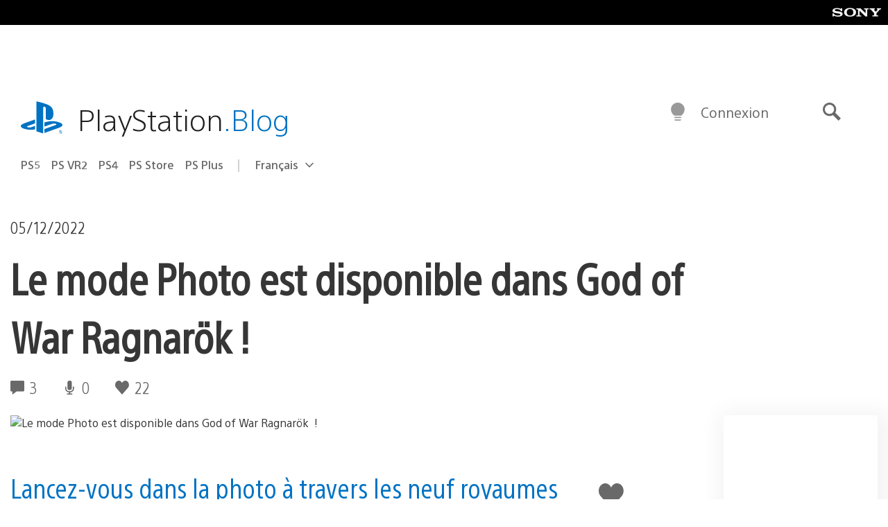

--- FILE ---
content_type: text/html; charset=UTF-8
request_url: https://blog.fr.playstation.com/2022/12/05/le-mode-photo-est-disponible-dans-god-of-war-ragnarok/
body_size: 31589
content:
<!doctype html>
<html lang="fr-FR" prefix="og: http://ogp.me/ns# article: http://ogp.me/ns/article#" class="no-js">
<head>
	<meta charset="UTF-8">
	<meta name="viewport" content="width=device-width, initial-scale=1, minimum-scale=1">
	<link rel="profile" href="http://gmpg.org/xfn/11">

	<script>document.documentElement.classList.remove("no-js");</script>

	<script>
		var currentDarkModeOption = localStorage.getItem( 'darkMode' );

		if ( currentDarkModeOption && currentDarkModeOption === 'dark' ) {
			document.documentElement.classList.add( 'prefers-color-mode-dark' );
		}

		if ( currentDarkModeOption && currentDarkModeOption === 'light' ) {
			document.documentElement.classList.add( 'prefers-color-mode-light' );
		}
	</script>

	<style type="text/css">
		/*! normalize.css v8.0.0 | MIT License | github.com/necolas/normalize.css */
		html{line-height:1.15;-webkit-text-size-adjust:100%}body{margin:0}link{display:none}h1{font-size:2em;margin:0.67em 0}hr{box-sizing:content-box;height:0;overflow:visible}pre{font-family:monospace, monospace;font-size:1em}a{background-color:transparent}abbr[title]{border-bottom:none;text-decoration:underline;-webkit-text-decoration:underline dotted;text-decoration:underline dotted}b,strong{font-weight:bolder}code,kbd,samp{font-family:monospace, monospace;font-size:1em}small{font-size:80%}sub,sup{font-size:75%;line-height:0;position:relative;vertical-align:baseline}sub{bottom:-0.25em}sup{top:-0.5em}img{border-style:none}button,input,optgroup,select,textarea{font-family:inherit;font-size:100%;line-height:1.15;margin:0}button,input{overflow:visible}button,select{text-transform:none}button,[type="button"],[type="reset"],[type="submit"]{-webkit-appearance:button}button::-moz-focus-inner,[type="button"]::-moz-focus-inner,[type="reset"]::-moz-focus-inner,[type="submit"]::-moz-focus-inner{border-style:none;padding:0}button:-moz-focusring,[type="button"]:-moz-focusring,[type="reset"]:-moz-focusring,[type="submit"]:-moz-focusring{outline:1px dotted ButtonText}fieldset{padding:0.35em 0.75em 0.625em}legend{box-sizing:border-box;color:inherit;display:table;max-width:100%;padding:0;white-space:normal}progress{vertical-align:baseline}textarea{overflow:auto}[type="checkbox"],[type="radio"]{box-sizing:border-box;padding:0}[type="number"]::-webkit-inner-spin-button,[type="number"]::-webkit-outer-spin-button{height:auto}[type="search"]{-webkit-appearance:textfield;outline-offset:-2px}[type="search"]::-webkit-search-decoration{-webkit-appearance:none}::-webkit-file-upload-button{-webkit-appearance:button;font:inherit}details{display:block}summary{display:list-item}template{display:none}[hidden]{display:none}
	</style>

	<script type="text/javascript" id="altis-accelerate-accelerate-js-before">
/* <![CDATA[ */
var Altis = Altis || {}; Altis.Analytics = {"Ready":false,"Loaded":false,"Consent":{"CookiePrefix":"wp_consent","Enabled":true,"Allowed":["functional","statistics-anonymous"]},"Config":{"LogEndpoint":"https:\/\/eu.accelerate.altis.cloud\/log","AppId":"a5470797cb9b49b3a8cdb698a4bbcb95","ExcludeBots":true},"Noop":true,"Data":{"Endpoint":{},"AppPackageName":"playstationblogenfranais","AppVersion":"","SiteName":"PlayStation Blog en fran\u00e7ais","Attributes":{"postType":"post","postId":133344,"author":"jtorrey","authorId":"1047966","blog":"https:\/\/blog.fr.playstation.com","network":"https:\/\/blog.playstation.com\/","blogId":10,"networkId":1},"Metrics":{}},"Audiences":[{"id":4063475720,"config":{"include":"all","groups":[{"include":"any","rules":[{"field":"endpoint.Location.Country","operator":"=","value":"AR","type":"string"},{"field":"endpoint.Location.Country","operator":"=","value":"BO","type":"string"},{"field":"endpoint.Location.Country","operator":"=","value":"BR","type":"string"},{"field":"endpoint.Location.Country","operator":"=","value":"CL","type":"string"},{"field":"endpoint.Location.Country","operator":"=","value":"CO","type":"string"},{"field":"endpoint.Location.Country","operator":"=","value":"CR","type":"string"},{"field":"endpoint.Location.Country","operator":"=","value":"DO","type":"string"},{"field":"endpoint.Location.Country","operator":"=","value":"EC","type":"string"},{"field":"endpoint.Location.Country","operator":"=","value":"SV","type":"string"},{"field":"endpoint.Location.Country","operator":"=","value":"GT","type":"string"},{"field":"endpoint.Location.Country","operator":"=","value":"HN","type":"string"},{"field":"endpoint.Location.Country","operator":"=","value":"MX","type":"string"},{"field":"endpoint.Location.Country","operator":"=","value":"NI","type":"string"},{"field":"endpoint.Location.Country","operator":"=","value":"PA","type":"string"},{"field":"endpoint.Location.Country","operator":"=","value":"PY","type":"string"},{"field":"endpoint.Location.Country","operator":"=","value":"PE","type":"string"},{"field":"endpoint.Location.Country","operator":"=","value":"UY","type":"string"},{"field":"endpoint.Location.Country","operator":"=","value":"VE","type":"string"}]}]}},{"id":202360640,"config":{"include":"all","groups":[{"include":"any","rules":[{"field":"endpoint.Location.Country","operator":"=","value":"AE","type":"string"},{"field":"endpoint.Location.Country","operator":"=","value":"AD","type":"string"},{"field":"endpoint.Location.Country","operator":"=","value":"AL","type":"string"},{"field":"endpoint.Location.Country","operator":"=","value":"AM","type":"string"},{"field":"endpoint.Location.Country","operator":"=","value":"AO","type":"string"},{"field":"endpoint.Location.Country","operator":"=","value":"AT","type":"string"},{"field":"endpoint.Location.Country","operator":"=","value":"AU","type":"string"},{"field":"endpoint.Location.Country","operator":"=","value":"AZ","type":"string"},{"field":"endpoint.Location.Country","operator":"=","value":"BA","type":"string"},{"field":"endpoint.Location.Country","operator":"=","value":"BD","type":"string"},{"field":"endpoint.Location.Country","operator":"=","value":"BE","type":"string"},{"field":"endpoint.Location.Country","operator":"=","value":"BG","type":"string"},{"field":"endpoint.Location.Country","operator":"=","value":"BH","type":"string"},{"field":"endpoint.Location.Country","operator":"=","value":"BW","type":"string"},{"field":"endpoint.Location.Country","operator":"=","value":"BY","type":"string"},{"field":"endpoint.Location.Country","operator":"=","value":"CD","type":"string"},{"field":"endpoint.Location.Country","operator":"=","value":"CH","type":"string"},{"field":"endpoint.Location.Country","operator":"=","value":"CM","type":"string"},{"field":"endpoint.Location.Country","operator":"=","value":"CY","type":"string"},{"field":"endpoint.Location.Country","operator":"=","value":"CZ","type":"string"},{"field":"endpoint.Location.Country","operator":"=","value":"DE","type":"string"},{"field":"endpoint.Location.Country","operator":"=","value":"DK","type":"string"},{"field":"endpoint.Location.Country","operator":"=","value":"DJ","type":"string"},{"field":"endpoint.Location.Country","operator":"=","value":"DZ","type":"string"},{"field":"endpoint.Location.Country","operator":"=","value":"EE","type":"string"},{"field":"endpoint.Location.Country","operator":"=","value":"EG","type":"string"},{"field":"endpoint.Location.Country","operator":"=","value":"ES","type":"string"},{"field":"endpoint.Location.Country","operator":"=","value":"ET","type":"string"},{"field":"endpoint.Location.Country","operator":"=","value":"FI","type":"string"},{"field":"endpoint.Location.Country","operator":"=","value":"FJ","type":"string"},{"field":"endpoint.Location.Country","operator":"=","value":"FR","type":"string"},{"field":"endpoint.Location.Country","operator":"=","value":"GB","type":"string"},{"field":"endpoint.Location.Country","operator":"=","value":"GE","type":"string"},{"field":"endpoint.Location.Country","operator":"=","value":"GH","type":"string"},{"field":"endpoint.Location.Country","operator":"=","value":"GI","type":"string"},{"field":"endpoint.Location.Country","operator":"=","value":"GR","type":"string"},{"field":"endpoint.Location.Country","operator":"=","value":"HU","type":"string"},{"field":"endpoint.Location.Country","operator":"=","value":"HR","type":"string"},{"field":"endpoint.Location.Country","operator":"=","value":"IE","type":"string"},{"field":"endpoint.Location.Country","operator":"=","value":"IL","type":"string"},{"field":"endpoint.Location.Country","operator":"=","value":"IN","type":"string"},{"field":"endpoint.Location.Country","operator":"=","value":"IS","type":"string"},{"field":"endpoint.Location.Country","operator":"=","value":"IT","type":"string"},{"field":"endpoint.Location.Country","operator":"=","value":"JO","type":"string"},{"field":"endpoint.Location.Country","operator":"=","value":"KE","type":"string"},{"field":"endpoint.Location.Country","operator":"=","value":"KG","type":"string"},{"field":"endpoint.Location.Country","operator":"=","value":"KW","type":"string"},{"field":"endpoint.Location.Country","operator":"=","value":"KZ","type":"string"},{"field":"endpoint.Location.Country","operator":"=","value":"LB","type":"string"},{"field":"endpoint.Location.Country","operator":"=","value":"LI","type":"string"},{"field":"endpoint.Location.Country","operator":"=","value":"LT","type":"string"},{"field":"endpoint.Location.Country","operator":"=","value":"LU","type":"string"},{"field":"endpoint.Location.Country","operator":"=","value":"LV","type":"string"},{"field":"endpoint.Location.Country","operator":"=","value":"MA","type":"string"},{"field":"endpoint.Location.Country","operator":"=","value":"MC","type":"string"},{"field":"endpoint.Location.Country","operator":"=","value":"MD","type":"string"},{"field":"endpoint.Location.Country","operator":"=","value":"ME","type":"string"},{"field":"endpoint.Location.Country","operator":"=","value":"MG","type":"string"},{"field":"endpoint.Location.Country","operator":"=","value":"MK","type":"string"},{"field":"endpoint.Location.Country","operator":"=","value":"MT","type":"string"},{"field":"endpoint.Location.Country","operator":"=","value":"MU","type":"string"},{"field":"endpoint.Location.Country","operator":"=","value":"MW","type":"string"},{"field":"endpoint.Location.Country","operator":"=","value":"MZ","type":"string"},{"field":"endpoint.Location.Country","operator":"=","value":"NA","type":"string"},{"field":"endpoint.Location.Country","operator":"=","value":"NG","type":"string"},{"field":"endpoint.Location.Country","operator":"=","value":"NL","type":"string"},{"field":"endpoint.Location.Country","operator":"=","value":"NO","type":"string"},{"field":"endpoint.Location.Country","operator":"=","value":"NZ","type":"string"},{"field":"endpoint.Location.Country","operator":"=","value":"OM","type":"string"},{"field":"endpoint.Location.Country","operator":"=","value":"PG","type":"string"},{"field":"endpoint.Location.Country","operator":"=","value":"PK","type":"string"},{"field":"endpoint.Location.Country","operator":"=","value":"PL","type":"string"},{"field":"endpoint.Location.Country","operator":"=","value":"PT","type":"string"},{"field":"endpoint.Location.Country","operator":"=","value":"QA","type":"string"},{"field":"endpoint.Location.Country","operator":"=","value":"RO","type":"string"},{"field":"endpoint.Location.Country","operator":"=","value":"RS","type":"string"},{"field":"endpoint.Location.Country","operator":"=","value":"RU","type":"string"},{"field":"endpoint.Location.Country","operator":"=","value":"SA","type":"string"},{"field":"endpoint.Location.Country","operator":"=","value":"SE","type":"string"},{"field":"endpoint.Location.Country","operator":"=","value":"SI","type":"string"},{"field":"endpoint.Location.Country","operator":"=","value":"SK","type":"string"},{"field":"endpoint.Location.Country","operator":"=","value":"SM","type":"string"},{"field":"endpoint.Location.Country","operator":"=","value":"SN","type":"string"},{"field":"endpoint.Location.Country","operator":"=","value":"SO","type":"string"},{"field":"endpoint.Location.Country","operator":"=","value":"SZ","type":"string"},{"field":"endpoint.Location.Country","operator":"=","value":"TJ","type":"string"},{"field":"endpoint.Location.Country","operator":"=","value":"TM","type":"string"},{"field":"endpoint.Location.Country","operator":"=","value":"TN","type":"string"},{"field":"endpoint.Location.Country","operator":"=","value":"TR","type":"string"},{"field":"endpoint.Location.Country","operator":"=","value":"TZ","type":"string"},{"field":"endpoint.Location.Country","operator":"=","value":"UA","type":"string"},{"field":"endpoint.Location.Country","operator":"=","value":"UG","type":"string"},{"field":"endpoint.Location.Country","operator":"=","value":"UK","type":"string"},{"field":"endpoint.Location.Country","operator":"=","value":"UZ","type":"string"},{"field":"endpoint.Location.Country","operator":"=","value":"VA","type":"string"},{"field":"endpoint.Location.Country","operator":"=","value":"XK","type":"string"},{"field":"endpoint.Location.Country","operator":"=","value":"YE","type":"string"},{"field":"endpoint.Location.Country","operator":"=","value":"ZA","type":"string"},{"field":"endpoint.Location.Country","operator":"=","value":"ZM","type":"string"},{"field":"endpoint.Location.Country","operator":"=","value":"ZW","type":"string"}]}]}},{"id":493781949,"config":{"include":"all","groups":[{"include":"any","rules":[{"field":"endpoint.Location.Country","operator":"=","value":"SG","type":"string"},{"field":"endpoint.Location.Country","operator":"=","value":"ID","type":"string"},{"field":"endpoint.Location.Country","operator":"=","value":"MY","type":"string"},{"field":"endpoint.Location.Country","operator":"=","value":"TH","type":"string"},{"field":"endpoint.Location.Country","operator":"=","value":"PH","type":"string"},{"field":"endpoint.Location.Country","operator":"=","value":"VN","type":"string"}]}]}},{"id":740343651,"config":{"include":"all","groups":[{"include":"any","rules":[{"field":"endpoint.Location.Country","operator":"=","value":"AL","type":"string"},{"field":"endpoint.Location.Country","operator":"=","value":"AT","type":"string"},{"field":"endpoint.Location.Country","operator":"=","value":"BA","type":"string"},{"field":"endpoint.Location.Country","operator":"=","value":"BE","type":"string"},{"field":"endpoint.Location.Country","operator":"=","value":"BG","type":"string"},{"field":"endpoint.Location.Country","operator":"=","value":"CH","type":"string"},{"field":"endpoint.Location.Country","operator":"=","value":"CY","type":"string"},{"field":"endpoint.Location.Country","operator":"=","value":"CZ","type":"string"},{"field":"endpoint.Location.Country","operator":"=","value":"DK","type":"string"},{"field":"endpoint.Location.Country","operator":"=","value":"EE","type":"string"},{"field":"endpoint.Location.Country","operator":"=","value":"ES","type":"string"},{"field":"endpoint.Location.Country","operator":"=","value":"FI","type":"string"},{"field":"endpoint.Location.Country","operator":"=","value":"FR","type":"string"},{"field":"endpoint.Location.Country","operator":"=","value":"GB","type":"string"},{"field":"endpoint.Location.Country","operator":"=","value":"GI","type":"string"},{"field":"endpoint.Location.Country","operator":"=","value":"GR","type":"string"},{"field":"endpoint.Location.Country","operator":"=","value":"HU","type":"string"},{"field":"endpoint.Location.Country","operator":"=","value":"HR","type":"string"},{"field":"endpoint.Location.Country","operator":"=","value":"IE","type":"string"},{"field":"endpoint.Location.Country","operator":"=","value":"IL","type":"string"},{"field":"endpoint.Location.Country","operator":"=","value":"IN","type":"string"},{"field":"endpoint.Location.Country","operator":"=","value":"IS","type":"string"},{"field":"endpoint.Location.Country","operator":"=","value":"IT","type":"string"},{"field":"endpoint.Location.Country","operator":"=","value":"JO","type":"string"},{"field":"endpoint.Location.Country","operator":"=","value":"KW","type":"string"},{"field":"endpoint.Location.Country","operator":"=","value":"LB","type":"string"},{"field":"endpoint.Location.Country","operator":"=","value":"LT","type":"string"},{"field":"endpoint.Location.Country","operator":"=","value":"LU","type":"string"},{"field":"endpoint.Location.Country","operator":"=","value":"LV","type":"string"},{"field":"endpoint.Location.Country","operator":"=","value":"MA","type":"string"},{"field":"endpoint.Location.Country","operator":"=","value":"MC","type":"string"},{"field":"endpoint.Location.Country","operator":"=","value":"MD","type":"string"},{"field":"endpoint.Location.Country","operator":"=","value":"ME","type":"string"},{"field":"endpoint.Location.Country","operator":"=","value":"MK","type":"string"},{"field":"endpoint.Location.Country","operator":"=","value":"MT","type":"string"},{"field":"endpoint.Location.Country","operator":"=","value":"NL","type":"string"},{"field":"endpoint.Location.Country","operator":"=","value":"NO","type":"string"},{"field":"endpoint.Location.Country","operator":"=","value":"OM","type":"string"},{"field":"endpoint.Location.Country","operator":"=","value":"PL","type":"string"},{"field":"endpoint.Location.Country","operator":"=","value":"PT","type":"string"},{"field":"endpoint.Location.Country","operator":"=","value":"QA","type":"string"},{"field":"endpoint.Location.Country","operator":"=","value":"RO","type":"string"},{"field":"endpoint.Location.Country","operator":"=","value":"RS","type":"string"},{"field":"endpoint.Location.Country","operator":"=","value":"SE","type":"string"},{"field":"endpoint.Location.Country","operator":"=","value":"SI","type":"string"},{"field":"endpoint.Location.Country","operator":"=","value":"SK","type":"string"},{"field":"endpoint.Location.Country","operator":"=","value":"SM","type":"string"},{"field":"endpoint.Location.Country","operator":"=","value":"TR","type":"string"},{"field":"endpoint.Location.Country","operator":"=","value":"UA","type":"string"},{"field":"endpoint.Location.Country","operator":"=","value":"UK","type":"string"},{"field":"endpoint.Location.Country","operator":"=","value":"VA","type":"string"}]}]}},{"id":4079745168,"config":{"include":"all","groups":[{"include":"any","rules":[{"field":"endpoint.Location.Country","operator":"=","value":"CA","type":"string"},{"field":"endpoint.Location.Country","operator":"=","value":"US","type":"string"}]}]}},{"id":137139,"config":{"include":"all","groups":[{"include":"any","rules":[{"field":"endpoint.Location.Country","operator":"=","value":"FR","type":"string"}]}]}}]};Altis.Analytics.onReady = function ( callback ) {if ( Altis.Analytics.Ready ) {callback();} else {window.addEventListener( 'altis.analytics.ready', callback );}};Altis.Analytics.onLoad = function ( callback ) {if ( Altis.Analytics.Loaded ) {callback();} else {window.addEventListener( 'altis.analytics.loaded', callback );}};
/* ]]> */
</script>
<script type="text/javascript" src="https://eu.accelerate.altis.cloud/accelerate.3.5.4.js?ver=742555c4efe26ae46d873da240fac7a6" id="altis-accelerate-accelerate-js" async></script>
<script type="text/javascript" id="altis-accelerate-experiments-js-before">
/* <![CDATA[ */
window.Altis = window.Altis || {};window.Altis.Analytics = window.Altis.Analytics || {};window.Altis.Analytics.Experiments = window.Altis.Analytics.Experiments || {};window.Altis.Analytics.Experiments.BuildURL = "https:\/\/blog.fr.playstation.com\/content\/mu-plugins\/altis-accelerate\/build";window.Altis.Analytics.Experiments.Goals = {"engagement":{"name":"engagement","event":"click","label":"Engagement (Default)","selector":"a,input[type=\"button\"],input[type=\"submit\"],input[type=\"image\"],button,area","closest":null,"args":{"validation_message":"You need to add at least one clickable element or a form to track conversions."}},"click_any_link":{"name":"click_any_link","event":"click","label":"Click on any link","selector":"a","closest":null,"args":{"validation_message":"You need to add at least one link to this content to track conversions."}},"submit_form":{"name":"submit_form","event":"submit","label":"Submit a form","selector":"form","closest":null,"args":{"validation_message":"You need to add a form to this content to track conversions."}}};
/* ]]> */
</script>
<script type="text/javascript" src="https://blog.fr.playstation.com/content/mu-plugins/altis-accelerate/build/experiments.c96876bd.js?ver=742555c4efe26ae46d873da240fac7a6" id="altis-accelerate-experiments-js" async></script>
<title>Le mode Photo est disponible dans God of War Ragnarök  ! &#8211; PlayStation Blog en français</title>
<meta name='robots' content='max-image-preview:large' />
<link rel='preconnect' href='https://cdn.cookielaw.org' />
<link rel="alternate" type="application/rss+xml" title="PlayStation Blog en français &raquo; Flux" href="https://blog.fr.playstation.com/feed/" />
<link rel="alternate" type="application/rss+xml" title="PlayStation Blog en français &raquo; Flux des commentaires" href="https://blog.fr.playstation.com/comments/feed/" />
<link rel="alternate" type="application/rss+xml" title="PlayStation Blog en français &raquo; Le mode Photo est disponible dans God of War Ragnarök  ! Flux des commentaires" href="https://blog.fr.playstation.com/2022/12/05/le-mode-photo-est-disponible-dans-god-of-war-ragnarok/feed/" />
<link rel='stylesheet' id='wp-block-library-css' href='https://blog.fr.playstation.com/wp-includes/css/dist/block-library/style.min.css?ver=6.8.2' type='text/css' media='all' />
<style id='classic-theme-styles-inline-css' type='text/css'>
/*! This file is auto-generated */
.wp-block-button__link{color:#fff;background-color:#32373c;border-radius:9999px;box-shadow:none;text-decoration:none;padding:calc(.667em + 2px) calc(1.333em + 2px);font-size:1.125em}.wp-block-file__button{background:#32373c;color:#fff;text-decoration:none}
</style>
<style id='global-styles-inline-css' type='text/css'>
:root{--wp--preset--aspect-ratio--square: 1;--wp--preset--aspect-ratio--4-3: 4/3;--wp--preset--aspect-ratio--3-4: 3/4;--wp--preset--aspect-ratio--3-2: 3/2;--wp--preset--aspect-ratio--2-3: 2/3;--wp--preset--aspect-ratio--16-9: 16/9;--wp--preset--aspect-ratio--9-16: 9/16;--wp--preset--color--black: #1f1f1f;--wp--preset--color--cyan-bluish-gray: #abb8c3;--wp--preset--color--white: #fff;--wp--preset--color--pale-pink: #f78da7;--wp--preset--color--vivid-red: #cf2e2e;--wp--preset--color--luminous-vivid-orange: #ff6900;--wp--preset--color--luminous-vivid-amber: #fcb900;--wp--preset--color--light-green-cyan: #7bdcb5;--wp--preset--color--vivid-green-cyan: #00d084;--wp--preset--color--pale-cyan-blue: #8ed1fc;--wp--preset--color--vivid-cyan-blue: #0693e3;--wp--preset--color--vivid-purple: #9b51e0;--wp--preset--color--dark-grey: #363636;--wp--preset--color--grey: #999;--wp--preset--color--satin-blue: #0072c3;--wp--preset--color--light-blue: #00a2ff;--wp--preset--color--dark-blue: #002f67;--wp--preset--color--pale-blue: var( --pale-blue );--wp--preset--gradient--vivid-cyan-blue-to-vivid-purple: linear-gradient(135deg,rgba(6,147,227,1) 0%,rgb(155,81,224) 100%);--wp--preset--gradient--light-green-cyan-to-vivid-green-cyan: linear-gradient(135deg,rgb(122,220,180) 0%,rgb(0,208,130) 100%);--wp--preset--gradient--luminous-vivid-amber-to-luminous-vivid-orange: linear-gradient(135deg,rgba(252,185,0,1) 0%,rgba(255,105,0,1) 100%);--wp--preset--gradient--luminous-vivid-orange-to-vivid-red: linear-gradient(135deg,rgba(255,105,0,1) 0%,rgb(207,46,46) 100%);--wp--preset--gradient--very-light-gray-to-cyan-bluish-gray: linear-gradient(135deg,rgb(238,238,238) 0%,rgb(169,184,195) 100%);--wp--preset--gradient--cool-to-warm-spectrum: linear-gradient(135deg,rgb(74,234,220) 0%,rgb(151,120,209) 20%,rgb(207,42,186) 40%,rgb(238,44,130) 60%,rgb(251,105,98) 80%,rgb(254,248,76) 100%);--wp--preset--gradient--blush-light-purple: linear-gradient(135deg,rgb(255,206,236) 0%,rgb(152,150,240) 100%);--wp--preset--gradient--blush-bordeaux: linear-gradient(135deg,rgb(254,205,165) 0%,rgb(254,45,45) 50%,rgb(107,0,62) 100%);--wp--preset--gradient--luminous-dusk: linear-gradient(135deg,rgb(255,203,112) 0%,rgb(199,81,192) 50%,rgb(65,88,208) 100%);--wp--preset--gradient--pale-ocean: linear-gradient(135deg,rgb(255,245,203) 0%,rgb(182,227,212) 50%,rgb(51,167,181) 100%);--wp--preset--gradient--electric-grass: linear-gradient(135deg,rgb(202,248,128) 0%,rgb(113,206,126) 100%);--wp--preset--gradient--midnight: linear-gradient(135deg,rgb(2,3,129) 0%,rgb(40,116,252) 100%);--wp--preset--font-size--small: 13px;--wp--preset--font-size--medium: 20px;--wp--preset--font-size--large: 36px;--wp--preset--font-size--x-large: 42px;--wp--preset--spacing--20: 0.44rem;--wp--preset--spacing--30: 0.67rem;--wp--preset--spacing--40: 1rem;--wp--preset--spacing--50: 1.5rem;--wp--preset--spacing--60: 2.25rem;--wp--preset--spacing--70: 3.38rem;--wp--preset--spacing--80: 5.06rem;--wp--preset--shadow--natural: 6px 6px 9px rgba(0, 0, 0, 0.2);--wp--preset--shadow--deep: 12px 12px 50px rgba(0, 0, 0, 0.4);--wp--preset--shadow--sharp: 6px 6px 0px rgba(0, 0, 0, 0.2);--wp--preset--shadow--outlined: 6px 6px 0px -3px rgba(255, 255, 255, 1), 6px 6px rgba(0, 0, 0, 1);--wp--preset--shadow--crisp: 6px 6px 0px rgba(0, 0, 0, 1);}:where(.is-layout-flex){gap: 0.5em;}:where(.is-layout-grid){gap: 0.5em;}body .is-layout-flex{display: flex;}.is-layout-flex{flex-wrap: wrap;align-items: center;}.is-layout-flex > :is(*, div){margin: 0;}body .is-layout-grid{display: grid;}.is-layout-grid > :is(*, div){margin: 0;}:where(.wp-block-columns.is-layout-flex){gap: 2em;}:where(.wp-block-columns.is-layout-grid){gap: 2em;}:where(.wp-block-post-template.is-layout-flex){gap: 1.25em;}:where(.wp-block-post-template.is-layout-grid){gap: 1.25em;}.has-black-color{color: var(--wp--preset--color--black) !important;}.has-cyan-bluish-gray-color{color: var(--wp--preset--color--cyan-bluish-gray) !important;}.has-white-color{color: var(--wp--preset--color--white) !important;}.has-pale-pink-color{color: var(--wp--preset--color--pale-pink) !important;}.has-vivid-red-color{color: var(--wp--preset--color--vivid-red) !important;}.has-luminous-vivid-orange-color{color: var(--wp--preset--color--luminous-vivid-orange) !important;}.has-luminous-vivid-amber-color{color: var(--wp--preset--color--luminous-vivid-amber) !important;}.has-light-green-cyan-color{color: var(--wp--preset--color--light-green-cyan) !important;}.has-vivid-green-cyan-color{color: var(--wp--preset--color--vivid-green-cyan) !important;}.has-pale-cyan-blue-color{color: var(--wp--preset--color--pale-cyan-blue) !important;}.has-vivid-cyan-blue-color{color: var(--wp--preset--color--vivid-cyan-blue) !important;}.has-vivid-purple-color{color: var(--wp--preset--color--vivid-purple) !important;}.has-black-background-color{background-color: var(--wp--preset--color--black) !important;}.has-cyan-bluish-gray-background-color{background-color: var(--wp--preset--color--cyan-bluish-gray) !important;}.has-white-background-color{background-color: var(--wp--preset--color--white) !important;}.has-pale-pink-background-color{background-color: var(--wp--preset--color--pale-pink) !important;}.has-vivid-red-background-color{background-color: var(--wp--preset--color--vivid-red) !important;}.has-luminous-vivid-orange-background-color{background-color: var(--wp--preset--color--luminous-vivid-orange) !important;}.has-luminous-vivid-amber-background-color{background-color: var(--wp--preset--color--luminous-vivid-amber) !important;}.has-light-green-cyan-background-color{background-color: var(--wp--preset--color--light-green-cyan) !important;}.has-vivid-green-cyan-background-color{background-color: var(--wp--preset--color--vivid-green-cyan) !important;}.has-pale-cyan-blue-background-color{background-color: var(--wp--preset--color--pale-cyan-blue) !important;}.has-vivid-cyan-blue-background-color{background-color: var(--wp--preset--color--vivid-cyan-blue) !important;}.has-vivid-purple-background-color{background-color: var(--wp--preset--color--vivid-purple) !important;}.has-black-border-color{border-color: var(--wp--preset--color--black) !important;}.has-cyan-bluish-gray-border-color{border-color: var(--wp--preset--color--cyan-bluish-gray) !important;}.has-white-border-color{border-color: var(--wp--preset--color--white) !important;}.has-pale-pink-border-color{border-color: var(--wp--preset--color--pale-pink) !important;}.has-vivid-red-border-color{border-color: var(--wp--preset--color--vivid-red) !important;}.has-luminous-vivid-orange-border-color{border-color: var(--wp--preset--color--luminous-vivid-orange) !important;}.has-luminous-vivid-amber-border-color{border-color: var(--wp--preset--color--luminous-vivid-amber) !important;}.has-light-green-cyan-border-color{border-color: var(--wp--preset--color--light-green-cyan) !important;}.has-vivid-green-cyan-border-color{border-color: var(--wp--preset--color--vivid-green-cyan) !important;}.has-pale-cyan-blue-border-color{border-color: var(--wp--preset--color--pale-cyan-blue) !important;}.has-vivid-cyan-blue-border-color{border-color: var(--wp--preset--color--vivid-cyan-blue) !important;}.has-vivid-purple-border-color{border-color: var(--wp--preset--color--vivid-purple) !important;}.has-vivid-cyan-blue-to-vivid-purple-gradient-background{background: var(--wp--preset--gradient--vivid-cyan-blue-to-vivid-purple) !important;}.has-light-green-cyan-to-vivid-green-cyan-gradient-background{background: var(--wp--preset--gradient--light-green-cyan-to-vivid-green-cyan) !important;}.has-luminous-vivid-amber-to-luminous-vivid-orange-gradient-background{background: var(--wp--preset--gradient--luminous-vivid-amber-to-luminous-vivid-orange) !important;}.has-luminous-vivid-orange-to-vivid-red-gradient-background{background: var(--wp--preset--gradient--luminous-vivid-orange-to-vivid-red) !important;}.has-very-light-gray-to-cyan-bluish-gray-gradient-background{background: var(--wp--preset--gradient--very-light-gray-to-cyan-bluish-gray) !important;}.has-cool-to-warm-spectrum-gradient-background{background: var(--wp--preset--gradient--cool-to-warm-spectrum) !important;}.has-blush-light-purple-gradient-background{background: var(--wp--preset--gradient--blush-light-purple) !important;}.has-blush-bordeaux-gradient-background{background: var(--wp--preset--gradient--blush-bordeaux) !important;}.has-luminous-dusk-gradient-background{background: var(--wp--preset--gradient--luminous-dusk) !important;}.has-pale-ocean-gradient-background{background: var(--wp--preset--gradient--pale-ocean) !important;}.has-electric-grass-gradient-background{background: var(--wp--preset--gradient--electric-grass) !important;}.has-midnight-gradient-background{background: var(--wp--preset--gradient--midnight) !important;}.has-small-font-size{font-size: var(--wp--preset--font-size--small) !important;}.has-medium-font-size{font-size: var(--wp--preset--font-size--medium) !important;}.has-large-font-size{font-size: var(--wp--preset--font-size--large) !important;}.has-x-large-font-size{font-size: var(--wp--preset--font-size--x-large) !important;}
:where(.wp-block-post-template.is-layout-flex){gap: 1.25em;}:where(.wp-block-post-template.is-layout-grid){gap: 1.25em;}
:where(.wp-block-columns.is-layout-flex){gap: 2em;}:where(.wp-block-columns.is-layout-grid){gap: 2em;}
:root :where(.wp-block-pullquote){font-size: 1.5em;line-height: 1.6;}
</style>
<link rel='stylesheet' id='1fbb9607597b29ed763749559528c9e5-css' integrity='sha384-xFUDp/EkncdIOxQVD+eAwevr9ngEYoY5RhPUrdi84QfY7PtZEJz76g2Vl0L02X/U' href='https://blog.fr.playstation.com/content/themes/playstation-2018/css/c598390f7bbb52fd59bf-main.css' type='text/css' media='all' />
<link rel='stylesheet' id='343ed8841144c4657775277c52d6df99-css' integrity='sha384-7qSCtNZ5uZZFHdCT9oek0ADNGS4hd38qrfSCFLowigHtx3KyKTygpkt1XIhQ4kI/' href='https://blog.fr.playstation.com/content/themes/playstation-2018/css/c598390f7bbb52fd59bf-singular.css' type='text/css' media='all' />
<script type="text/javascript" src="https://cdn.cookielaw.org/consent/0194a27f-57a3-7617-afa7-86ca2a2123a3/OtAutoBlock.js?ver=1.0" id="onetrust-cookie-notice-js"></script>
<script type="text/javascript" src="https://cdn.cookielaw.org/scripttemplates/otSDKStub.js?ver=1.0" id="onetrust-stub-js" data-domain-script="0194a27f-57a3-7617-afa7-86ca2a2123a3"></script>
<script type="text/javascript" id="onetrust-stub-js-after">
/* <![CDATA[ */
	const onUserData = new Promise( ( resolve ) => {
		window.addEventListener( 'noUserData', () => {
			resolve( {
				id: null,
				plus: null
			} );
		} );

		window.addEventListener( 'getUserData', ( data ) => {
			userData = data.detail;

			resolve( {
				id: userData?.psnID,
				plus: userData?.psPlus
			} );
		} );
	} );

	window.OptanonWrapper = () => {
		// Convert categories to array.
		const categories = window.OnetrustActiveGroups.split( ',' ).reduce( ( array, e ) => {
			if ( e ) {
				array.push( e );
			}
			return array;
		}, [] );

		const targetingGroupId = 'C0004';
		const performanceGroupId = 'C0002';
		const youTubeGroupId = 'SEU21';

		// Check if the targeting category was consented to.
		if ( categories.includes( targetingGroupId ) ) {
			window.Altis.Analytics.Noop = false;
				if ( ! document.getElementById( 'psn-ga4' ) ) {
		const scriptTag = document.createElement( 'script' );
		scriptTag.setAttribute( 'id', 'psn-ga4' );
		scriptTag.setAttribute( 'src', 'https://www.googletagmanager.com/gtag/js?id=G-TV5SJ7Z0RB' );
		scriptTag.setAttribute( 'type', 'text/javascript' );
		scriptTag.setAttribute( 'async', '' );

		document.head.appendChild( scriptTag );
	}

	window.dataLayer = window.dataLayer || [];
	function gtag(){dataLayer.push(arguments);}
	gtag('js', new Date());
	gtag('config', 'G-TV5SJ7Z0RB', {});
		(function(i,s,o,g,r,a,m){i['GoogleAnalyticsObject']=r;i[r]=i[r]||function(){(i[r].q=i[r].q||[]).push(arguments)},i[r].l=1*new Date();a=s.createElement(o),m=s.getElementsByTagName(o)[0];a.async=1;a.src=g;m.parentNode.insertBefore(a,m)})(window,document,'script','https://www.google-analytics.com/analytics.js','ga');
	ga('create', 'UA-7880555-18', 'auto');
	ga('send', 'pageview');
			}

		// Check if the performance category was consented to.
		if ( categories.includes( performanceGroupId ) ) {
					if ( ! document.getElementById( 'adobe-analytics' ) ) {
			const scriptTag = document.createElement( 'script' );
			scriptTag.setAttribute( 'id', 'adobe-analytics' );
			scriptTag.setAttribute( 'src', '//assets.adobedtm.com/3dc13bcabc29/51371216b955/launch-e57e603e27e9.min.js' );
			scriptTag.setAttribute( 'type', 'text/javascript' );
			scriptTag.setAttribute( 'async', '' );

			document.head.appendChild( scriptTag );
		}

		onUserData.then( ( user ) => {
			DataLayer.default.pageview({
				primaryCategory: psnAnalytics.primaryCategory,
				pageTypes: {
					'/': 'list',
					'/page/*': 'list',
					'/tag/*': 'list',
					'/category/*': 'list',
					'$//(\/[12]\d{3}\/(0[1-9]|1[0-2])\/(0[1-9]|[12]\d|3[01]))\/(.*)/gi': 'detail',
				},
				app: {
					env: psnAnalytics.app.env,
					name: 'blog',
					version: psnAnalytics.app.version
				},
				locale: psnAnalytics.locale,
				user: user
			} );
		} );

		if ( psnAnalytics.search ) {
			DataLayer.default.search( psnAnalytics.search );
		}
				}

		// Add body class if the YouTube category was consented to.
		if ( categories.includes( youTubeGroupId ) ) {
			document.body.classList.add( 'onetrust-youtube-consent' );
		} else {
			document.body.classList.remove( 'onetrust-youtube-consent' );
		}

		const consentEvent = new CustomEvent( 'wp_listen_for_consent_change', {
			detail: {
				statistics: categories.includes( youTubeGroupId ) ? 'allow' : 'deny'
			},
		} );

		document.dispatchEvent( consentEvent );
	}
	
/* ]]> */
</script>
<link rel="https://api.w.org/" href="https://blog.fr.playstation.com/wp-json/" /><link rel="alternate" title="JSON" type="application/json" href="https://blog.fr.playstation.com/wp-json/wp/v2/posts/133344" /><link rel="EditURI" type="application/rsd+xml" title="RSD" href="https://blog.fr.playstation.com/xmlrpc.php?rsd" />

<link rel="canonical" href="https://blog.fr.playstation.com/2022/12/05/le-mode-photo-est-disponible-dans-god-of-war-ragnarok/" />
<link rel='shortlink' href='https://blog.fr.playstation.com/?p=133344' />
<link rel="alternate" title="oEmbed (JSON)" type="application/json+oembed" href="https://blog.fr.playstation.com/wp-json/oembed/1.0/embed?url=https%3A%2F%2Fblog.fr.playstation.com%2F2022%2F12%2F05%2Fle-mode-photo-est-disponible-dans-god-of-war-ragnarok%2F" />
<link rel="alternate" title="oEmbed (XML)" type="text/xml+oembed" href="https://blog.fr.playstation.com/wp-json/oembed/1.0/embed?url=https%3A%2F%2Fblog.fr.playstation.com%2F2022%2F12%2F05%2Fle-mode-photo-est-disponible-dans-god-of-war-ragnarok%2F&#038;format=xml" />
<meta property="og:title" name="og:title" content="Le mode Photo est disponible dans God of War Ragnarök  !" />
<meta property="og:type" name="og:type" content="article" />
<meta property="og:image" name="og:image" content="https://blog.fr.playstation.com/tachyon/sites/10/2022/12/d651ea1b8d857683ee7c57b50d8b1d52b9229587-scaled.jpg" />
<meta property="og:url" name="og:url" content="https://blog.fr.playstation.com/2022/12/05/le-mode-photo-est-disponible-dans-god-of-war-ragnarok/" />
<meta property="og:description" name="og:description" content="Lancez-vous dans la photo à travers les neuf royaumes avec la dernière mise à jour" />
<meta property="og:locale" name="og:locale" content="fr_FR" />
<meta property="og:site_name" name="og:site_name" content="PlayStation Blog en français" />
<meta property="twitter:card" name="twitter:card" content="summary_large_image" />
<meta property="description" name="description" content="Lancez-vous dans la photo à travers les neuf royaumes avec la dernière mise à jour" />
<meta property="article:tag" name="article:tag" content="god of war ragnarok" />
<meta property="article:tag" name="article:tag" content="santa monica studio" />
<meta property="article:section" name="article:section" content="Jeux PS4" />
<meta property="article:published_time" name="article:published_time" content="2022-12-05T21:04:10+02:00" />
<meta property="article:modified_time" name="article:modified_time" content="2023-07-04T11:26:08+02:00" />
<meta property="article:author" name="article:author" content="https://blog.fr.playstation.com/author/grace-orlady/" />
	<link rel="stylesheet" href="https://blog.fr.playstation.com/content/themes/playstation-2018/css/c598390f7bbb52fd59bf-fonts.css" media="print" onload="this.media='all'; this.onload=null;">
	<link rel="icon" href="https://blog.fr.playstation.com/tachyon/sites/10/2025/09/cropped-3102d6e6cb9f145128666b1384772aff42c0f362.png?fit=32%2C32" sizes="32x32" />
<link rel="icon" href="https://blog.fr.playstation.com/tachyon/sites/10/2025/09/cropped-3102d6e6cb9f145128666b1384772aff42c0f362.png?fit=192%2C192" sizes="192x192" />
<link rel="apple-touch-icon" href="https://blog.fr.playstation.com/tachyon/sites/10/2025/09/cropped-3102d6e6cb9f145128666b1384772aff42c0f362.png?fit=180%2C180" />
<meta name="msapplication-TileImage" content="https://blog.fr.playstation.com/tachyon/sites/10/2025/09/cropped-3102d6e6cb9f145128666b1384772aff42c0f362.png?fit=270%2C270" />
</head>

<body class="wp-singular post-template-default single single-post postid-133344 single-format-standard wp-theme-playstation-2018">
<div id="page" class="site">
	<a class="skip-link screen-reader-text" href="#primary">Accéder au contenu</a>

	
		<div class="pre-header">
		<div class="sony-banner">
	<a href="https://www.playstation.com"><img src="https://blog.fr.playstation.com/content/themes/playstation-2018/images/sonylogo-2x.jpg" alt="playstation.com" class="sony-logo" /></a>
</div>
<div class="page-banner ">
	
<template data-fallback data-parent-id="8cf593b5-be87-468d-9691-541fe5af1122"><img fetchpriority="high" src="https://blog.fr.playstation.com/tachyon/sites/10/2026/01/8332be04824de22720efe61e92343f6dfe722455.png" class="page-banner__takeover-img geolocated-header-image wp-image-155811" srcset="https://blog.fr.playstation.com/tachyon/sites/10/2026/01/8332be04824de22720efe61e92343f6dfe722455.png?resize=1900%2C470&amp;zoom=1 1900w, https://blog.fr.playstation.com/tachyon/sites/10/2026/01/8332be04824de22720efe61e92343f6dfe722455.png?resize=1900%2C470&amp;zoom=0.76 1444w, https://blog.fr.playstation.com/tachyon/sites/10/2026/01/8332be04824de22720efe61e92343f6dfe722455.png?resize=1900%2C470&amp;zoom=0.62 1178w, https://blog.fr.playstation.com/tachyon/sites/10/2026/01/8332be04824de22720efe61e92343f6dfe722455.png?resize=1900%2C470&amp;zoom=0.5 950w, https://blog.fr.playstation.com/tachyon/sites/10/2026/01/8332be04824de22720efe61e92343f6dfe722455.png?resize=1900%2C470&amp;zoom=0.42 798w, https://blog.fr.playstation.com/tachyon/sites/10/2026/01/8332be04824de22720efe61e92343f6dfe722455.png?resize=1900%2C470&amp;zoom=0.32 608w, https://blog.fr.playstation.com/tachyon/sites/10/2026/01/8332be04824de22720efe61e92343f6dfe722455.png?resize=1900%2C470&amp;zoom=0.26 494w" sizes="100vw" width="1900" height="470" alt=""></template>


<personalization-block block-id="8cf593b5-be87-468d-9691-541fe5af1122"></personalization-block></div>
	</div>
	
	<header id="masthead" class="site-header sticky">
		
<nav id="site-navigation" class="navigation__primary above-fold" aria-label="Menu principal">

	<div class="logo-menu-wrap">
	<div class="site-logo-link">
		<a href="https://www.playstation.com" class="playstation-logo">
			<span class="screen-reader-text">playstation.com</span>
				<svg class="icon icon--brand-ps icon--white" aria-hidden="true" viewBox="0 0 20 20" focusable="false" version="1.1">
		<title></title><path d="M1.5 15.51c-1.58-.44-1.84-1.37-1.12-1.9.66-.49 1.8-.86 1.8-.86l4.67-1.66v1.89l-3.36 1.2c-.59.21-.69.51-.2.67.48.16 1.36.11 1.95-.1l1.61-.58v1.69c-.1.02-.22.04-.32.05-1.62.27-3.34.16-5.03-.4zm9.85.2l5.24-1.87c.6-.21.69-.51.2-.67-.48-.16-1.36-.11-1.95.1l-3.49 1.23v-1.96l.2-.07s1.01-.36 2.43-.51c1.42-.16 3.16.02 4.52.54 1.54.49 1.71 1.2 1.32 1.69-.39.49-1.35.84-1.35.84l-7.12 2.56v-1.88zm.62-12.1c2.76.95 3.69 2.13 3.69 4.78 0 2.59-1.6 3.57-3.63 2.59V6.16c0-.57-.1-1.09-.64-1.23-.41-.13-.66.25-.66.81v12.08l-3.26-1.03V2.38c1.39.26 3.41.86 4.5 1.23zm7.25 13.1c0 .04-.01.07-.03.08-.02.02-.06.02-.1.02h-.21v-.21h.22c.03 0 .05 0 .07.01.04.03.05.06.05.1zm.15.48c-.01 0-.02-.02-.02-.03 0-.01-.01-.03-.01-.06V17c0-.05-.01-.08-.03-.1l-.04-.04c.02-.02.04-.03.06-.05.02-.03.03-.07.03-.11 0-.09-.04-.15-.11-.18a.29.29 0 0 0-.14-.03H18.76v.75h.14v-.31h.2c.04 0 .06 0 .08.01.03.01.04.04.04.08l.01.12c0 .03 0 .05.01.06 0 .01.01.02.01.03v.01h.15v-.04l-.03-.01zm-.88-.31c0-.15.06-.29.16-.39a.552.552 0 0 1 .94.39.552.552 0 1 1-.94.39.513.513 0 0 1-.16-.39zm.55.67c.18 0 .35-.07.47-.2a.65.65 0 0 0 0-.94.641.641 0 0 0-.47-.19c-.37 0-.67.3-.67.67 0 .18.07.34.2.47.13.12.29.19.47.19z" fill-rule="evenodd" class="icon-primary-color"/>	</svg>
			</a>
		<a href="https://blog.fr.playstation.com" class="blog-title">
			PlayStation<span class="highlight-blog">.Blog</span>
		</a>
	</div>
	<button class="menu-toggle" aria-label="Ouvrir menu" aria-expanded="false">
		<svg class="icon-menu-toggle" aria-hidden="true" version="1.1" xmlns="http://www.w3.org/2000/svg" xmlns:xlink="http://www.w3.org/1999/xlink" x="0px" y="0px" viewBox="0 0 100 100">
			<g class="svg-menu-toggle">
				<path class="line line-1" d="M5 13h90v14H5z"/>
				<path class="line line-2" d="M5 43h90v14H5z"/>
				<path class="line line-3" d="M5 73h90v14H5z"/>
			</g>
		</svg>
		<span class="screen-reader-text">Menu</span>
	</button>
	<div class="region-menu-wrap flex">
		<div class="primary-menu-container">
			<ul id="primary-menu" class="header__nav"><li id="menu-item-95262" class="menu-item menu-item-type-taxonomy menu-item-object-category menu-item-95262"><a href="https://blog.fr.playstation.com/category/playstation-5/">PS5</a></li>
<li id="menu-item-138473" class="menu-item menu-item-type-taxonomy menu-item-object-category menu-item-138473"><a href="https://blog.fr.playstation.com/category/playstation-vr2/">PS VR2</a></li>
<li id="menu-item-95259" class="menu-item menu-item-type-taxonomy menu-item-object-category menu-item-95259"><a href="https://blog.fr.playstation.com/category/playstation-4/">PS4</a></li>
<li id="menu-item-95247" class="menu-item menu-item-type-taxonomy menu-item-object-category menu-item-95247"><a href="https://blog.fr.playstation.com/category/ps-store/">PS Store</a></li>
<li id="menu-item-95244" class="menu-item menu-item-type-taxonomy menu-item-object-category menu-item-95244"><a href="https://blog.fr.playstation.com/category/ps-plus/">PS Plus</a></li>
</ul>		</div>

		
<div class="site-header__region-selector-wrap">
	<button class="site-header__region-select region-select" aria-expanded="false">
		<span class="screen-reader-text">Choisir une région</span>
		<span class="screen-reader-text">Région actuelle :</span>
		<span class="region-name">Français</span>

			<svg class="icon icon--caret-down down-arrow icon-arrow-down icon--16 icon--grey" aria-hidden="true" viewBox="0 0 20 20" focusable="false" version="1.1">
		<title></title><path fill-rule="evenodd" class="icon-primary-color" d="M0 5.8l1.83-1.79L10 12.34l8.17-8.33L20 5.8 10 15.99z"/>	</svg>
		</button>

	
<div class="site-header__region-selector-dropdown region-selector-dropdown">
	<ul class="site-header__region-selector-link-list region-selector-link-list">
					<li class="site-header__region-selector-list-item region-selector-list-item">
				<a href="https://blog.playstation.com/" class="region-link">Anglais</a>			</li>
					<li class="site-header__region-selector-list-item region-selector-list-item">
				<a href="https://blog.de.playstation.com/" class="region-link">Allemand</a>			</li>
					<li class="site-header__region-selector-list-item region-selector-list-item">
				<a href="https://blog.it.playstation.com/" class="region-link">Italien</a>			</li>
					<li class="site-header__region-selector-list-item region-selector-list-item">
				<a href="https://blog.ja.playstation.com/" class="region-link">Japonais</a>			</li>
					<li class="site-header__region-selector-list-item region-selector-list-item">
				<a href="https://blog.ko.playstation.com/" class="region-link">Korean</a>			</li>
					<li class="site-header__region-selector-list-item region-selector-list-item">
				<a href="https://blog.br.playstation.com/" class="region-link">Portugais (Brésil)</a>			</li>
					<li class="site-header__region-selector-list-item region-selector-list-item">
				<a href="https://blog.ru.playstation.com/" class="region-link">Russe</a>			</li>
					<li class="site-header__region-selector-list-item region-selector-list-item">
				<a href="https://blog.latam.playstation.com/" class="region-link">Espagnol (Amérique Latine)</a>			</li>
					<li class="site-header__region-selector-list-item region-selector-list-item">
				<a href="https://blog.es.playstation.com/" class="region-link">Espagnol (UE)</a>			</li>
					<li class="site-header__region-selector-list-item region-selector-list-item">
				<a href="https://blog.zh-hant.playstation.com/" class="region-link">Traditional Chinese</a>			</li>
			</ul>
</div>
</div>
	</div>
</div>
	<div class="login-search-wrap">
	<div class="dark-mode">
		<div class="dark-mode__message">
			<p class="dark-mode__message--text" aria-live="polite"></p>
		</div>
		<button class="dark-mode__toggle with-tooltip" type="button" aria-label="Basculer en mode sombre">
				<svg class="icon icon--lightbulb icon--26 icon--" aria-hidden="true" viewBox="0 0 20 20" focusable="false" version="1.1">
		<title></title><path d="M6.3 17.12h7.32v-1.35H6.3v1.35zm0 1.69c0 .66.54 1.19 1.2 1.19h4.93c.66 0 1.19-.53 1.19-1.19v-.25H6.3v.25zM17.55 7.59c0 2.29-1.44 5.07-3.6 6.74H5.98c-2.16-1.67-3.6-4.45-3.6-6.74C2.37 3.4 5.77 0 9.97 0c4.19 0 7.58 3.4 7.58 7.59z" fill-rule="evenodd" class="icon-primary-color"/>	</svg>
			</button>
	</div>
	<span id="js-login-link">
		<a href="https://ca.account.sony.com/api/authz/v3/oauth/authorize?client_id=0399155d-250c-47ab-b77a-228dcafea40d&#038;response_type=code&#038;scope=openid+id_token%3Apsn.basic_claims+user%3AbasicProfile.get+kamaji%3Auser.subscriptions.get&#038;redirect_uri=https%3A%2F%2Fblog.fr.playstation.com%2Fwp-admin%2Fadmin-ajax.php%3Faction%3Dhandle_login%26return_to%3Dhttps%253A%252F%252Fblog.fr.playstation.com%252F2022%252F12%252F05%252Fle-mode-photo-est-disponible-dans-god-of-war-ragnarok%252F%2523login&#038;service_entity=urn:service-entity:psn" class="login-link">
			Connexion		</a>
	</span>
	<button class="nav-button-search" aria-expanded="false">
			<svg class="icon icon--search icon--26 icon--grey" aria-hidden="true" viewBox="0 0 20 20" focusable="false" version="1.1">
		<title></title><path d="M7.43 12.54c-2.82-.01-5.11-2.29-5.11-5.11 0-2.82 2.29-5.11 5.11-5.11 2.82.01 5.11 2.29 5.11 5.11a5.126 5.126 0 0 1-5.11 5.11zm6.39-1.34c.65-1.11 1.03-2.4 1.03-3.78 0-4.1-3.32-7.42-7.42-7.43A7.437 7.437 0 0 0 0 7.43c0 4.1 3.32 7.42 7.42 7.43 1.38 0 2.67-.38 3.78-1.03L17.38 20 20 17.38l-6.18-6.18z" fill-rule="evenodd" class="icon-primary-color"/>	</svg>
			<span class="screen-reader-text">Recherche</span>
	</button>

	<div class="navigation__search">
	<form class="nav-search-form" method="get" action="https://blog.fr.playstation.com/" role="search">
		<label for="search-input" class="screen-reader-text">Recherche sur le PlayStation Blog</label>
		<input type="text" name="s" id="search-input" required placeholder="Recherche sur le PlayStation Blog" class="nav-search-form__input">
		<button class="nav-search-form__submit" aria-label="Lancer la recherche">
				<svg class="icon icon--search icon--26 icon--grey" aria-hidden="true" viewBox="0 0 20 20" focusable="false" version="1.1">
		<title></title><path d="M7.43 12.54c-2.82-.01-5.11-2.29-5.11-5.11 0-2.82 2.29-5.11 5.11-5.11 2.82.01 5.11 2.29 5.11 5.11a5.126 5.126 0 0 1-5.11 5.11zm6.39-1.34c.65-1.11 1.03-2.4 1.03-3.78 0-4.1-3.32-7.42-7.42-7.43A7.437 7.437 0 0 0 0 7.43c0 4.1 3.32 7.42 7.42 7.43 1.38 0 2.67-.38 3.78-1.03L17.38 20 20 17.38l-6.18-6.18z" fill-rule="evenodd" class="icon-primary-color"/>	</svg>
			</button>
	</form>
</div>
</div>

</nav>

<div class="mobile-menu-container">

	<div class="mobile-search-container">
	<form class="mobile-search-container__form" method="get" action="https://blog.fr.playstation.com/" role="search">
		<label for="mobile-search-input" class="screen-reader-text">Recherche sur le PlayStation Blog</label>
		<input type="text" name="s" id="mobile-search-input" required placeholder="Recherche sur le PlayStation Blog" class="mobile-search-container__input">
		<button class="mobile-search-container__submit" aria-label="Lancer la recherche">
				<svg class="icon icon--search icon--26 icon--white" aria-hidden="true" viewBox="0 0 20 20" focusable="false" version="1.1">
		<title></title><path d="M7.43 12.54c-2.82-.01-5.11-2.29-5.11-5.11 0-2.82 2.29-5.11 5.11-5.11 2.82.01 5.11 2.29 5.11 5.11a5.126 5.126 0 0 1-5.11 5.11zm6.39-1.34c.65-1.11 1.03-2.4 1.03-3.78 0-4.1-3.32-7.42-7.42-7.43A7.437 7.437 0 0 0 0 7.43c0 4.1 3.32 7.42 7.42 7.43 1.38 0 2.67-.38 3.78-1.03L17.38 20 20 17.38l-6.18-6.18z" fill-rule="evenodd" class="icon-primary-color"/>	</svg>
			</button>
	</form>
</div>
	<ul id="mobile-menu" class="header__nav--mobile"><li class="menu-item menu-item-type-taxonomy menu-item-object-category menu-item-95262"><a href="https://blog.fr.playstation.com/category/playstation-5/">PS5</a></li>
<li class="menu-item menu-item-type-taxonomy menu-item-object-category menu-item-138473"><a href="https://blog.fr.playstation.com/category/playstation-vr2/">PS VR2</a></li>
<li class="menu-item menu-item-type-taxonomy menu-item-object-category menu-item-95259"><a href="https://blog.fr.playstation.com/category/playstation-4/">PS4</a></li>
<li class="menu-item menu-item-type-taxonomy menu-item-object-category menu-item-95247"><a href="https://blog.fr.playstation.com/category/ps-store/">PS Store</a></li>
<li class="menu-item menu-item-type-taxonomy menu-item-object-category menu-item-95244"><a href="https://blog.fr.playstation.com/category/ps-plus/">PS Plus</a></li>
</ul><div class="mobile-menu-container__user-actions">
			<div class="logged-out-user-actions">
				<svg class="icon icon--brand-ps-circle-color psn-icon" aria-hidden="true" viewBox="0 0 20 20" focusable="false" version="1.1">
		<title></title><g><linearGradient id="brand-ps-circle-colored" gradientUnits="userSpaceOnUse" x1="31.781" y1="-199.975" x2="32.21" y2="-200.591" gradientTransform="matrix(26 0 0 -28 -821 -5597)"><stop offset="0" stop-color="#00c0f3"/><stop offset="1" stop-color="#007dc5"/></linearGradient><path d="M10.29 20c-.94 0-4.26-.23-6.77-2.96C1.27 14.6 1 11.82 1 10.02 1 6.19 2.44 4.16 3.51 3 6.02.23 9.34 0 10.28 0s4.26.23 6.77 2.96c2.24 2.45 2.51 5.22 2.51 7.02 0 3.83-1.44 5.87-2.51 7.02-2.5 2.77-5.82 3-6.76 3z" fill="url(#brand-ps-circle-colored)"/><g fill="#fff"><path d="M9.01 4.61v9.55l2.13.69v-8c0-.37.18-.64.45-.55.36.09.41.45.41.82v3.2c1.31.64 2.35 0 2.35-1.74 0-1.78-.59-2.56-2.4-3.15-.67-.23-2.03-.64-2.94-.82"/><path d="M11.55 13.47l3.44-1.23c.41-.14.45-.32.14-.46-.32-.09-.9-.09-1.27.05l-2.27.82v-1.28l.14-.05s.68-.23 1.58-.32 2.08 0 2.94.37c1 .32 1.13.78.86 1.14-.27.32-.86.55-.86.55l-4.7 1.65v-1.24M5.12 13.34c-1.04-.28-1.22-.92-.72-1.28.45-.32 1.18-.59 1.18-.59l3.03-1.1v1.23l-2.17.78c-.41.13-.46.32-.14.45.32.09.9.09 1.27-.05l1.04-.37v1.14c-.05 0-.14.05-.23.05a7.2 7.2 0 0 1-3.26-.26"/></g><g fill="#fff"><path d="M13.76 14.62h-.27v-.09h.68v.09h-.27v.77h-.14zM14.62 15.39l-.22-.73v.73h-.14v-.86h.18l.27.77.28-.77h.18v.86h-.14v-.73l-.32.73z"/></g></g>	</svg>
				<a href="https://ca.account.sony.com/api/authz/v3/oauth/authorize?client_id=0399155d-250c-47ab-b77a-228dcafea40d&#038;response_type=code&#038;scope=openid+id_token%3Apsn.basic_claims+user%3AbasicProfile.get+kamaji%3Auser.subscriptions.get&#038;redirect_uri=https%3A%2F%2Fblog.fr.playstation.com%2Fwp-admin%2Fadmin-ajax.php%3Faction%3Dhandle_login%26return_to%3Dhttps%253A%252F%252Fblog.fr.playstation.com%252F2022%252F12%252F05%252Fle-mode-photo-est-disponible-dans-god-of-war-ragnarok%252F%2523login&#038;service_entity=urn:service-entity:psn" class="login-comment">Connectez-vous pour commenter</a>
		</div>
	</div>

<div class="mobile-menu-container__regions">
	<button class="mobile__region-select region-select" aria-expanded="false">
		<span class="screen-reader-text">Choisir une région</span>
		<span class="screen-reader-text">Région actuelle :</span>
		<span class="region-name">Français</span>

			<svg class="icon icon--caret-down down-arrow icon-arrow-down icon--16 icon--white" aria-hidden="true" viewBox="0 0 20 20" focusable="false" version="1.1">
		<title></title><path fill-rule="evenodd" class="icon-primary-color" d="M0 5.8l1.83-1.79L10 12.34l8.17-8.33L20 5.8 10 15.99z"/>	</svg>
		</button>

	
<div class="mobile__region-selector-dropdown region-selector-dropdown">
	<ul class="mobile__region-selector-link-list region-selector-link-list">
					<li class="mobile__region-selector-list-item region-selector-list-item">
				<a href="https://blog.playstation.com/" class="region-link">Anglais</a>			</li>
					<li class="mobile__region-selector-list-item region-selector-list-item">
				<a href="https://blog.de.playstation.com/" class="region-link">Allemand</a>			</li>
					<li class="mobile__region-selector-list-item region-selector-list-item">
				<a href="https://blog.it.playstation.com/" class="region-link">Italien</a>			</li>
					<li class="mobile__region-selector-list-item region-selector-list-item">
				<a href="https://blog.ja.playstation.com/" class="region-link">Japonais</a>			</li>
					<li class="mobile__region-selector-list-item region-selector-list-item">
				<a href="https://blog.ko.playstation.com/" class="region-link">Korean</a>			</li>
					<li class="mobile__region-selector-list-item region-selector-list-item">
				<a href="https://blog.br.playstation.com/" class="region-link">Portugais (Brésil)</a>			</li>
					<li class="mobile__region-selector-list-item region-selector-list-item">
				<a href="https://blog.ru.playstation.com/" class="region-link">Russe</a>			</li>
					<li class="mobile__region-selector-list-item region-selector-list-item">
				<a href="https://blog.latam.playstation.com/" class="region-link">Espagnol (Amérique Latine)</a>			</li>
					<li class="mobile__region-selector-list-item region-selector-list-item">
				<a href="https://blog.es.playstation.com/" class="region-link">Espagnol (UE)</a>			</li>
					<li class="mobile__region-selector-list-item region-selector-list-item">
				<a href="https://blog.zh-hant.playstation.com/" class="region-link">Traditional Chinese</a>			</li>
			</ul>
</div>
</div>
</div>
	</header>
		<main id="primary" class="site-main">
			<article id="post-133344" class="post-single post-133344 post type-post status-publish format-standard has-post-thumbnail hentry category-jeux-ps4 category-jeux-ps5 category-playstation-4 category-playstation-5 tag-god-of-war-ragnarok tag-santa-monica-studio">

				<div class="container article-header-container">
					<div class="post-single__header">

	<span class="post-single__date ">
		<span class="posted-on"><time class="entry-date published" datetime="2022-12-05T21:04:10+02:00">05/12/2022</time><time class="updated" datetime="2023-07-04T11:26:08+02:00">04/07/2023</time> </span>	</span>

	<h1 class="post-single__title">Le mode Photo est disponible dans God of War Ragnarök  !</h1>
	<div class="post-single__meta">
	<span class="post-single__comments with-tooltip" aria-label="3 commentaires">
			<svg class="icon icon--comment-solid icon--12 icon--grey" aria-hidden="true" viewBox="0 0 20 20" focusable="false" version="1.1">
		<title></title><path d="M8.98 15.48h9.52a1.499 1.499 0 0 0 1.5-1.5V1.33C20 1.34 20 0 18.49 0H1.51C.67 0 0 .67 0 1.51v12.47c0 .83.67 1.51 1.51 1.51h1.31v4.52l6.16-4.53z" class="icon-primary-color"/>	</svg>
	3	</span>
		<span class="post-single__author-comments with-tooltip" aria-label="0 réponse de l&#039;auteur">
			<svg class="icon icon--microphone icon--12 icon--grey" aria-hidden="true" viewBox="0 0 20 20" focusable="false" version="1.1">
		<title></title><path d="M11.14 16.86a5.86 5.86 0 0 0 5.59-5.85V8.5h-1.61v2.51c0 2.35-1.91 4.24-4.25 4.25H9.79c-2.35 0-4.25-1.9-4.25-4.25V8.5H3.93v2.51a5.86 5.86 0 0 0 5.59 5.85v1.53H6.45V20h7.75v-1.61h-3.06v-1.53z" class="icon-primary-color"/><path d="M13.42 10.94V2.62A2.628 2.628 0 0 0 10.8 0h-.94C9.17 0 8.5.27 8.01.76s-.77 1.16-.77 1.85v8.32c0 .69.28 1.36.77 1.85s1.16.77 1.85.76h.94c.69 0 1.36-.28 1.85-.77.49-.48.77-1.14.77-1.83z" class="icon-primary-color"/>	</svg>
	0	</span>
	
<span
	class="post-single__likes js-like-count with-tooltip"
	data-post-id="133344"
	aria-label="22 Likes"
>
		<svg class="icon icon--heart icon--12 icon--grey" aria-hidden="true" viewBox="0 0 20 20" focusable="false" version="1.1">
		<title></title><path d="M18.38 1.77C17.43.68 16.12 0 14.67 0c-1.45 0-2.76.68-3.71 1.77-.41.47-.73 1.03-.99 1.64-.27-.61-.59-1.17-1-1.64C8.02.68 6.7 0 5.25 0 3.8 0 2.49.68 1.54 1.77.59 2.87 0 4.37 0 6.04c0 1.67.59 3.18 1.54 4.27L9.96 20l8.42-9.69c.95-1.09 1.54-2.6 1.54-4.27 0-1.67-.59-3.17-1.54-4.27" fill-rule="evenodd" class="icon-primary-color"/>	</svg>
	22</span>
</div>
</div>
				</div>

				<div class="container split-width-container article-content-container">

					<div class="article-main-section">

						<div class="post-single__featured-asset">
	<img fetchpriority="high" width="1088" height="612" src="https://blog.fr.playstation.com/tachyon/sites/10/2022/12/d651ea1b8d857683ee7c57b50d8b1d52b9229587-scaled.jpg?resize=1088%2C612&amp;crop_strategy=smart" class="featured-asset skip-lazy wp-image-133347 wp-post-image" alt="Le mode Photo est disponible dans God of War Ragnarök  !" sizes="(min-width: 1170px) 936px, (min-width: 960px) 80vw, 100vw" decoding="async" fetchpriority="high" srcset="https://blog.fr.playstation.com/tachyon/sites/10/2022/12/d651ea1b8d857683ee7c57b50d8b1d52b9229587-scaled.jpg?resize=1088%2C612&amp;crop_strategy=smart&amp;zoom=1 1088w, https://blog.fr.playstation.com/tachyon/sites/10/2022/12/d651ea1b8d857683ee7c57b50d8b1d52b9229587-scaled.jpg?resize=1088%2C612&amp;crop_strategy=smart&amp;zoom=0.75 816w, https://blog.fr.playstation.com/tachyon/sites/10/2022/12/d651ea1b8d857683ee7c57b50d8b1d52b9229587-scaled.jpg?resize=1088%2C612&amp;crop_strategy=smart&amp;zoom=0.57 620w, https://blog.fr.playstation.com/tachyon/sites/10/2022/12/d651ea1b8d857683ee7c57b50d8b1d52b9229587-scaled.jpg?resize=1088%2C612&amp;crop_strategy=smart&amp;zoom=0.46 500w, https://blog.fr.playstation.com/tachyon/sites/10/2022/12/d651ea1b8d857683ee7c57b50d8b1d52b9229587-scaled.jpg?resize=1088%2C612&amp;crop_strategy=smart&amp;zoom=0.37 403w, https://blog.fr.playstation.com/tachyon/sites/10/2022/12/d651ea1b8d857683ee7c57b50d8b1d52b9229587-scaled.jpg?resize=1088%2C612&amp;crop_strategy=smart&amp;zoom=0.31 337w, https://blog.fr.playstation.com/tachyon/sites/10/2022/12/d651ea1b8d857683ee7c57b50d8b1d52b9229587-scaled.jpg?resize=1088%2C612&amp;crop_strategy=smart&amp;zoom=0.24 261w, https://blog.fr.playstation.com/tachyon/sites/10/2022/12/d651ea1b8d857683ee7c57b50d8b1d52b9229587-scaled.jpg?resize=1088%2C612&amp;crop_strategy=smart&amp;zoom=0.19 207w" /></div>

						<div class="post-like-share sticky">
							<button class="js-like-button like-this__button with-tooltip" aria-label="J&#039;aime" data-post-id="133344" data-button-type="post-single">
	<span class="screen-reader-text">J&#039;aime</span>
		<svg class="icon icon--heart icon--36 icon--grey" aria-hidden="true" viewBox="0 0 20 20" focusable="false" version="1.1">
		<title></title><path d="M18.38 1.77C17.43.68 16.12 0 14.67 0c-1.45 0-2.76.68-3.71 1.77-.41.47-.73 1.03-.99 1.64-.27-.61-.59-1.17-1-1.64C8.02.68 6.7 0 5.25 0 3.8 0 2.49.68 1.54 1.77.59 2.87 0 4.37 0 6.04c0 1.67.59 3.18 1.54 4.27L9.96 20l8.42-9.69c.95-1.09 1.54-2.6 1.54-4.27 0-1.67-.59-3.17-1.54-4.27" fill-rule="evenodd" class="icon-primary-color"/>	</svg>
	</button>
						</div>
						<div class="sub-header-wrap">
							<div class="sub-header-wrap__primary">
																	<p class="post-single__sub-header-text">
										Lancez-vous dans la photo à travers les neuf royaumes avec la dernière mise à jour									</p>
																<div class="post-single__bylines">
									<div class="bylines__item flex align-items-center">
	<div class="post-single__author-byline">
		<img class="avatar avatar-40 photo" src="https://blog.fr.playstation.com/tachyon/sites/10/2021/09/Santa-Monica-Studio.jpg?fit=40%2C40" alt="" />
		<div>
		<a class="author-name" href="https://blog.fr.playstation.com/author/grace-orlady/" alt="
			Posts de Grace Orlady			">
				Grace Orlady			</a>
			<span class="author-description">
				Lead Community Manager, Santa Monica Studio			<span>
		</div>
	</div>
	</div>
								</div>
							</div>
						</div>
						<div class="post-single__content single__content entry-content">
							


<p class="">God of War Ragnarök n&rsquo;aura jamais été aussi photogénique&nbsp;! Avec notre toute dernière mise à jour, vous avez désormais accès au mode Photo.</p>



<p class="">Depuis la sortie du mode Photo dans God of War (2018), nous sommes constamment émerveillés par le niveau de talent et de passion dont fait preuve la communauté des photographes vidéoludiques gravitant autour du jeu.</p>



<p class="">Qu&rsquo;il s&rsquo;agisse des parenthèses de calme entre Kratos et Atreus, ou des combats brutaux et élégants où virevoltent le feu et la glace, l&rsquo;impressionnante variété des clichés pris par les photographes dans God of War a été une inépuisable source d&rsquo;inspiration pour notre équipe.</p>



<p class="">Grâce à notre nouvelle mise à jour de God of War Ragnarök, nous sommes ravis de pouvoir enfin vous donner accès au mode Photo également dans cet épisode&nbsp;!</p>



<h2 class="wp-block-heading"><strong>God of War Ragnarök – Fonctionnalités du mode Photo</strong></h2>



<ul class="wp-block-list"><li>Appliquez des expressions aux personnages suivants dans une scène&nbsp;:<ul><li>Kratos, Atreus, Freya, Brok, Sindri, Angrboda, Thor et Thrúd</li></ul></li></ul>



<a href="https://live.staticflickr.com/65535/52537653716_d9edc69f21_h.jpg" target="_blank" rel="noopener"><img decoding="async" src="https://blog.fr.playstation.com/content/themes/playstation-2018/images/placeholder.svg" alt class="lazy" data-src="https://live.staticflickr.com/65535/52537653716_d9edc69f21_h.jpg"><noscript><img decoding="async" src="https://live.staticflickr.com/65535/52537653716_d9edc69f21_h.jpg" alt=""></noscript></a><br>



<ul class="wp-block-list"><li>Masquez les personnages principaux ou secondaires dans une scène</li></ul>



<a href="https://live.staticflickr.com/65535/52537188717_26759b316b_h.jpg" target="_blank" rel="noopener"><img decoding="async" src="https://blog.fr.playstation.com/content/themes/playstation-2018/images/placeholder.svg" alt class="lazy" data-src="https://live.staticflickr.com/65535/52537188717_26759b316b_h.jpg"><noscript><img decoding="async" src="https://live.staticflickr.com/65535/52537188717_26759b316b_h.jpg" alt=""></noscript></a><br>



<ul class="wp-block-list"><li>Réglez la caméra avec&nbsp;:<ul><li>le champ de vision</li><li>la longueur focale</li><li>la rotation caméra</li></ul></li></ul>



<a href="https://live.staticflickr.com/65535/52537189122_15b5e4f358_h.jpg" target="_blank" rel="noopener"><img decoding="async" src="https://blog.fr.playstation.com/content/themes/playstation-2018/images/placeholder.svg" alt class="lazy" data-src="https://live.staticflickr.com/65535/52537189122_15b5e4f358_h.jpg"><noscript><img decoding="async" src="https://live.staticflickr.com/65535/52537189122_15b5e4f358_h.jpg" alt=""></noscript></a><br>



<ul class="wp-block-list"><li>Réglez l&rsquo;obturateur avec&nbsp;:<ul><li>la profondeur du champ</li><li>la distance de mise au point</li><li>l&rsquo;ouverture</li></ul></li></ul>



<a href="https://live.staticflickr.com/65535/52537189222_ad5383929b_h.jpg" target="_blank" rel="noopener"><img decoding="async" src="https://blog.fr.playstation.com/content/themes/playstation-2018/images/placeholder.svg" alt class="lazy" data-src="https://live.staticflickr.com/65535/52537189222_ad5383929b_h.jpg"><noscript><img decoding="async" src="https://live.staticflickr.com/65535/52537189222_ad5383929b_h.jpg" alt=""></noscript></a><br>



<ul class="wp-block-list"><li>Réglez les filtres et la luminosité avec&nbsp;:<ul><li>le grain photographique</li><li>l&rsquo;exposition</li><li>l&rsquo;intensité du filtre, avec possibilité d&rsquo;ajuster la vibrance et la saturation</li></ul></li></ul>



<a href="https://live.staticflickr.com/65535/52538200593_334c0653a9_h.jpg" target="_blank" rel="noopener"><img decoding="async" src="https://blog.fr.playstation.com/content/themes/playstation-2018/images/placeholder.svg" alt class="lazy" data-src="https://live.staticflickr.com/65535/52538200593_334c0653a9_h.jpg"><noscript><img decoding="async" src="https://live.staticflickr.com/65535/52538200593_334c0653a9_h.jpg" alt=""></noscript></a><br>



<ul class="wp-block-list"><li>Appliquez des vignettes, des bordures et des logos</li></ul>



<a href="https://live.staticflickr.com/65535/52537189022_482a5215ae_h.jpg" target="_blank" rel="noopener"><img decoding="async" src="https://blog.fr.playstation.com/content/themes/playstation-2018/images/placeholder.svg" alt class="lazy" data-src="https://live.staticflickr.com/65535/52537189022_482a5215ae_h.jpg"><noscript><img decoding="async" src="https://live.staticflickr.com/65535/52537189022_482a5215ae_h.jpg" alt=""></noscript></a><br>



<p class="">Pour vos premiers clichés, nous avons demandé quelques trucs et astuces à Tim Ward, responsable contrôle qualité à Santa Monica Studio (et grand aficionado du mode Photo)&nbsp;!</p>



<h2 class="wp-block-heading"><strong>Conseils pour le mode Photo</strong></h2>



<ol class="wp-block-list"><li>Réglez l&rsquo;<strong>intensité du filtre</strong>, la <strong>vibrance</strong> et la <strong>saturation</strong> sur le filtre désiré pour enrichir la palette de couleurs.</li></ol>



<a href="https://live.staticflickr.com/65535/52538200423_8b531a48d0_h.jpg" target="_blank" rel="noopener"><img decoding="async" src="https://blog.fr.playstation.com/content/themes/playstation-2018/images/placeholder.svg" alt class="lazy" data-src="https://live.staticflickr.com/65535/52538200423_8b531a48d0_h.jpg"><noscript><img decoding="async" src="https://live.staticflickr.com/65535/52538200423_8b531a48d0_h.jpg" alt=""></noscript></a><br>



<ol class="wp-block-list" start="2"><li>Lorsque c&rsquo;est pertinent, pensez à <strong>ajouter une vignette</strong> pour donner <strong>plus de profondeur</strong> à votre photo.</li></ol>



<ol class="wp-block-list" start="3"><li>N&rsquo;ayez pas peur de mettre une petite dose de <strong>rotation caméra</strong>, surtout pour les scènes de combat. Cela rendra vos prises de vue plus dynamiques et évitera de donner l&rsquo;impression que la caméra est toujours fixée dans la même position horizontale.</li></ol>



<a href="https://live.staticflickr.com/65535/52537653656_a886ffadaf_h.jpg" target="_blank" rel="noopener"><img decoding="async" src="https://blog.fr.playstation.com/content/themes/playstation-2018/images/placeholder.svg" alt class="lazy" data-src="https://live.staticflickr.com/65535/52537653656_a886ffadaf_h.jpg"><noscript><img decoding="async" src="https://live.staticflickr.com/65535/52537653656_a886ffadaf_h.jpg" alt=""></noscript></a><br>



<ol class="wp-block-list" start="4"><li>Si vous aimez prendre de la hauteur, vous pouvez <strong>incliner la caméra à 90&nbsp;degrés pour une composition verticale</strong>.</li></ol>



<ol class="wp-block-list" start="5"><li>N&rsquo;oubliez pas que <strong>c&rsquo;est l&rsquo;éclairage qui fait tout</strong>&nbsp;! Votre prise de vue n&rsquo;aura de l&rsquo;impact que si le sujet est correctement éclairé. Quand vous passez en mode Photo, gardez en tête l&#8217;emplacement de votre source de lumière pour que votre sujet soit bien visible.</li></ol>



<a href="https://live.staticflickr.com/65535/52537654036_2ac3298892_h.jpg" target="_blank" rel="noopener"><img decoding="async" src="https://blog.fr.playstation.com/content/themes/playstation-2018/images/placeholder.svg" alt class="lazy" data-src="https://live.staticflickr.com/65535/52537654036_2ac3298892_h.jpg"><noscript><img decoding="async" src="https://live.staticflickr.com/65535/52537654036_2ac3298892_h.jpg" alt=""></noscript></a><br>



<ol class="wp-block-list" start="6"><li><strong>Prenez votre temps </strong>pour prendre la photo qui vous convient. Souvent, après avoir ouvert le mode Photo avec une idée spécifique en tête, vous allez tomber sur une composition encore meilleure. Explorez le décor avec la caméra, déplacez-vous dans la scène et voyez si quelque chose vous saute aux yeux.</li></ol>



<a href="https://live.staticflickr.com/65535/52537188977_3554f4dde8_h.jpg" target="_blank" rel="noopener"><img decoding="async" src="https://blog.fr.playstation.com/content/themes/playstation-2018/images/placeholder.svg" alt class="lazy" data-src="https://live.staticflickr.com/65535/52537188977_3554f4dde8_h.jpg"><noscript><img decoding="async" src="https://live.staticflickr.com/65535/52537188977_3554f4dde8_h.jpg" alt=""></noscript></a><br>



<p class="">Nous avons hâte d&rsquo;admirer vos photos prises dans God of War Ragnarök&nbsp;! N&rsquo;oubliez pas de les partager avec nous en nous taggant sur Twitter <a href="///sm-athenagow_marketing_libraryCommunity_02_CMTY_06_ArticlesBlog_Templatestwitter.comsonysantamonica"><u>@SonySantaMonica</u></a>, ou avec le hashtag #GodofWarRagnarok&nbsp;!</p>



<p class="">&#8212;&#8211;</p>



<p class=""><a></a>Suivez Santa Monica Studios sur <a href="https://twitter.com/SonySantaMonica"><u>Twitter</u></a>, <a href="https://www.facebook.com/godofwar"><u>Facebook</u></a> et <a href="https://www.instagram.com/santamonicastudio/"><u>Instagram</u></a> pour ne pas rater les dernières actualités au sujet de God of War Ragnarök&nbsp;! Pour discuter avec d&rsquo;autres fans, rendez-vous sur le <a href="///sm-athenagow_marketing_libraryCommunity_02_CMTY_06_ArticlesBlog_Templatesdiscord.ggSantaMonicaStudio"><u>Discord officiel de Santa Monica Studio</u></a>&nbsp;!</p>



<p class="">God of War Ragnarök est disponible sur PS5 et PS4. Commandez votre exemplaire <a href="https://www.playstation.com/games/god-of-war-ragnarok//?smcid=mablog">ici</a>.</p>
						</div>
							<svg class="icon icon--ps-grid icon--grey" aria-hidden="true" viewBox="0 0 20 20" focusable="false" version="1.1">
		<title></title><g fill-rule="evenodd" clip-rule="evenodd" transform="translate(183)"><path d="M-181.78,7.77h6.14V1.63h-6.14V7.77z M-182.93,8.91h8.43V0.48h-8.43V8.91z" class="icon-primary-color icon--part-1"/><path d="M-168.26,2.16l3.35,5.66h-6.56L-168.26,2.16z M-168.28,0l-5.04,8.91H-163L-168.28,0z" class="icon-primary-color icon--part-2"/><polygon points="-174.57,11.48 -175.44,10.6 -178.81,13.97 -182.12,10.66 -183,11.54 -179.69,14.85 -182.97,18.13 -182.1,19.01 -178.81,15.73 -175.47,19.07 -174.59,18.2 -177.94,14.85" class="icon-primary-color icon--part-3"/><path d="M-168.27,18.17c1.88,0,3.4-1.52,3.4-3.4s-1.52-3.4-3.4-3.4s-3.4,1.52-3.4,3.4S-170.15,18.17-168.27,18.17z M-168.27,10.14c2.56,0,4.63,2.07,4.63,4.63c0,2.56-2.07,4.63-4.63,4.63c-2.56,0-4.63-2.07-4.63-4.63C-172.9,12.21-170.83,10.14-168.27,10.14z" class="icon-primary-color icon--part-4" /></g>	</svg>
							<div class="post-footer">
															<div class="post-footer__tags">
									<a class="post-tag" href="https://blog.fr.playstation.com/tag/god-of-war-ragnarok/">god of war ragnarok</a><a class="post-tag" href="https://blog.fr.playstation.com/tag/santa-monica-studio/">santa monica studio</a>								</div>
															<p class="post-footer__like-this">
								<span class="like-this">Cela vous a plu ?</span>
								<button class="js-like-button like-this__button with-tooltip" aria-label="J&#039;aime" data-post-id="133344" data-button-type="post-single">
	<span class="screen-reader-text">J&#039;aime</span>
		<svg class="icon icon--heart icon--36 icon--grey" aria-hidden="true" viewBox="0 0 20 20" focusable="false" version="1.1">
		<title></title><path d="M18.38 1.77C17.43.68 16.12 0 14.67 0c-1.45 0-2.76.68-3.71 1.77-.41.47-.73 1.03-.99 1.64-.27-.61-.59-1.17-1-1.64C8.02.68 6.7 0 5.25 0 3.8 0 2.49.68 1.54 1.77.59 2.87 0 4.37 0 6.04c0 1.67.59 3.18 1.54 4.27L9.96 20l8.42-9.69c.95-1.09 1.54-2.6 1.54-4.27 0-1.67-.59-3.17-1.54-4.27" fill-rule="evenodd" class="icon-primary-color"/>	</svg>
	</button>
							</p>
						</div>
					</div>
					<aside class="sidebar post-sidebar sticky">
	<div id="playstation_more_about-2" class="widget widget_playstation_more_about">	<div class="more-about">
		<div class="wp-block-playstation-more-info-card">
			<div class="more-info-card-content">
									<div class="wp-block-image">
						<a href="https://www.playstation.com/games/god-of-war-ragnarok//?smcid=mablog">
							<img width="1024" height="1024" src="https://blog.fr.playstation.com/content/themes/playstation-2018/images/placeholder.svg" class="attachment-blogcast-square size-blogcast-square lazy" alt="God of War Ragnarök" decoding="async" data-src="https://blog.fr.playstation.com/uploads/sites/10/2022/12/2d5789ff4b6fed4c56dd2e212058af56d1904b8d.jpg" data-srcset="https://blog.fr.playstation.com/tachyon/sites/10/2022/12/2d5789ff4b6fed4c56dd2e212058af56d1904b8d.jpg?resize=1024%2C1024&amp;crop_strategy=smart&amp;zoom=1 1024w, https://blog.fr.playstation.com/tachyon/sites/10/2022/12/2d5789ff4b6fed4c56dd2e212058af56d1904b8d.jpg?resize=1024%2C1024&amp;crop_strategy=smart&amp;zoom=0.92 942w, https://blog.fr.playstation.com/tachyon/sites/10/2022/12/2d5789ff4b6fed4c56dd2e212058af56d1904b8d.jpg?resize=1024%2C1024&amp;crop_strategy=smart&amp;zoom=0.77 788w, https://blog.fr.playstation.com/tachyon/sites/10/2022/12/2d5789ff4b6fed4c56dd2e212058af56d1904b8d.jpg?resize=1024%2C1024&amp;crop_strategy=smart&amp;zoom=0.59 604w, https://blog.fr.playstation.com/tachyon/sites/10/2022/12/2d5789ff4b6fed4c56dd2e212058af56d1904b8d.jpg?resize=1024%2C1024&amp;crop_strategy=smart&amp;zoom=0.47 481w" data-sizes="(min-width: 1440px) 240px, (min-width: 960px) 20vw, 100vw" />						</a>
					</div>
				
				<div>
					<h2 class="more-info-card-heading">
						God of War Ragnarök					</h2>

					
											<p class="is-style-more-info-block-link">
							<a href="https://www.playstation.com/games/god-of-war-ragnarok//?smcid=mablog">Votre nouveau voyage vous attend sur le PS Store</a>
						</p>
									</div>
			</div>
		</div>
	</div>
	</div><div id="playstation_latest_news-2" class="widget widget_playstation_latest_news">		<h2 class="widget__title">
			Dernières news		</h2>
					<div class="latest-news">
									<a class="latest-news-item__link" href="https://blog.fr.playstation.com/2026/02/02/choix-des-joueurs-votez-pour-votre-nouveau-jeu-prefere-de-janvier-2026/">
						<span class="post-card__image-link">
						<img width="1088" height="612" src="https://blog.fr.playstation.com/content/themes/playstation-2018/images/placeholder.svg" class="latest-news-item__image wp-post-image lazy" alt="" decoding="async" data-src="https://blog.fr.playstation.com/tachyon/sites/10/2026/02/7f06a5a0b46bd0e5ffedbe2566bf3292a0761539.jpg?resize=1088%2C612&amp;crop_strategy=smart" data-srcset="https://blog.fr.playstation.com/tachyon/sites/10/2026/02/7f06a5a0b46bd0e5ffedbe2566bf3292a0761539.jpg?resize=1088%2C612&amp;crop_strategy=smart&amp;zoom=1 1088w, https://blog.fr.playstation.com/tachyon/sites/10/2026/02/7f06a5a0b46bd0e5ffedbe2566bf3292a0761539.jpg?resize=1088%2C612&amp;crop_strategy=smart&amp;zoom=0.99 1077w, https://blog.fr.playstation.com/tachyon/sites/10/2026/02/7f06a5a0b46bd0e5ffedbe2566bf3292a0761539.jpg?resize=1088%2C612&amp;crop_strategy=smart&amp;zoom=0.75 816w, https://blog.fr.playstation.com/tachyon/sites/10/2026/02/7f06a5a0b46bd0e5ffedbe2566bf3292a0761539.jpg?resize=1088%2C612&amp;crop_strategy=smart&amp;zoom=0.61 664w, https://blog.fr.playstation.com/tachyon/sites/10/2026/02/7f06a5a0b46bd0e5ffedbe2566bf3292a0761539.jpg?resize=1088%2C612&amp;crop_strategy=smart&amp;zoom=0.49 533w, https://blog.fr.playstation.com/tachyon/sites/10/2026/02/7f06a5a0b46bd0e5ffedbe2566bf3292a0761539.jpg?resize=1088%2C612&amp;crop_strategy=smart&amp;zoom=0.41 446w, https://blog.fr.playstation.com/tachyon/sites/10/2026/02/7f06a5a0b46bd0e5ffedbe2566bf3292a0761539.jpg?resize=1088%2C612&amp;crop_strategy=smart&amp;zoom=0.32 348w, https://blog.fr.playstation.com/tachyon/sites/10/2026/02/7f06a5a0b46bd0e5ffedbe2566bf3292a0761539.jpg?resize=1088%2C612&amp;crop_strategy=smart&amp;zoom=0.25 272w" data-sizes="(min-width: 1440px) 240px, (min-width: 960px) 20vw, 50vw" />						</span>

						<span class="post-card__content">
						Choix des joueurs : Votez pour votre nouveau jeu préféré de janvier 2026						</span>
					</a>
										<a class="latest-news-item__link" href="https://blog.fr.playstation.com/2026/01/30/cairn-8-conseils-dalpinisme-avances-pour-atteindre-le-sommet/">
						<span class="post-card__image-link">
						<img width="1088" height="612" src="https://blog.fr.playstation.com/content/themes/playstation-2018/images/placeholder.svg" class="latest-news-item__image wp-post-image lazy" alt="" decoding="async" loading="lazy" data-src="https://blog.fr.playstation.com/tachyon/sites/10/2026/01/8ce7f9e7a16f969c19d4d5f777ef6ec333795574-scaled.jpg?resize=1088%2C612&amp;crop_strategy=smart" data-srcset="https://blog.fr.playstation.com/tachyon/sites/10/2026/01/8ce7f9e7a16f969c19d4d5f777ef6ec333795574-scaled.jpg?resize=1088%2C612&amp;crop_strategy=smart&amp;zoom=1 1088w, https://blog.fr.playstation.com/tachyon/sites/10/2026/01/8ce7f9e7a16f969c19d4d5f777ef6ec333795574-scaled.jpg?resize=1088%2C612&amp;crop_strategy=smart&amp;zoom=0.75 816w, https://blog.fr.playstation.com/tachyon/sites/10/2026/01/8ce7f9e7a16f969c19d4d5f777ef6ec333795574-scaled.jpg?resize=1088%2C612&amp;crop_strategy=smart&amp;zoom=0.57 620w, https://blog.fr.playstation.com/tachyon/sites/10/2026/01/8ce7f9e7a16f969c19d4d5f777ef6ec333795574-scaled.jpg?resize=1088%2C612&amp;crop_strategy=smart&amp;zoom=0.46 500w, https://blog.fr.playstation.com/tachyon/sites/10/2026/01/8ce7f9e7a16f969c19d4d5f777ef6ec333795574-scaled.jpg?resize=1088%2C612&amp;crop_strategy=smart&amp;zoom=0.37 403w, https://blog.fr.playstation.com/tachyon/sites/10/2026/01/8ce7f9e7a16f969c19d4d5f777ef6ec333795574-scaled.jpg?resize=1088%2C612&amp;crop_strategy=smart&amp;zoom=0.31 337w, https://blog.fr.playstation.com/tachyon/sites/10/2026/01/8ce7f9e7a16f969c19d4d5f777ef6ec333795574-scaled.jpg?resize=1088%2C612&amp;crop_strategy=smart&amp;zoom=0.24 261w, https://blog.fr.playstation.com/tachyon/sites/10/2026/01/8ce7f9e7a16f969c19d4d5f777ef6ec333795574-scaled.jpg?resize=1088%2C612&amp;crop_strategy=smart&amp;zoom=0.19 207w" data-sizes="(min-width: 1440px) 240px, (min-width: 960px) 20vw, 50vw" />						</span>

						<span class="post-card__content">
						Cairn : 8 conseils d&rsquo;alpinisme avancés pour atteindre le sommet						</span>
					</a>
										<a class="latest-news-item__link" href="https://blog.fr.playstation.com/2026/02/02/resident-evil-requiem-linterview-tronconneuses-zombies-reinventes-equilibrage-de-la-peur-et-plus/">
						<span class="post-card__image-link">
						<img width="1088" height="612" src="https://blog.fr.playstation.com/content/themes/playstation-2018/images/placeholder.svg" class="latest-news-item__image wp-post-image lazy" alt="" decoding="async" loading="lazy" data-src="https://blog.fr.playstation.com/tachyon/sites/10/2226/01/4b1aa2b838a2e8d211cbd4f27731676d85d3c868.jpg?resize=1088%2C612&amp;crop_strategy=smart" data-srcset="https://blog.fr.playstation.com/tachyon/sites/10/2226/01/4b1aa2b838a2e8d211cbd4f27731676d85d3c868.jpg?resize=1088%2C612&amp;crop_strategy=smart&amp;zoom=1 1088w, https://blog.fr.playstation.com/tachyon/sites/10/2226/01/4b1aa2b838a2e8d211cbd4f27731676d85d3c868.jpg?resize=1088%2C612&amp;crop_strategy=smart&amp;zoom=0.99 1077w, https://blog.fr.playstation.com/tachyon/sites/10/2226/01/4b1aa2b838a2e8d211cbd4f27731676d85d3c868.jpg?resize=1088%2C612&amp;crop_strategy=smart&amp;zoom=0.75 816w, https://blog.fr.playstation.com/tachyon/sites/10/2226/01/4b1aa2b838a2e8d211cbd4f27731676d85d3c868.jpg?resize=1088%2C612&amp;crop_strategy=smart&amp;zoom=0.61 664w, https://blog.fr.playstation.com/tachyon/sites/10/2226/01/4b1aa2b838a2e8d211cbd4f27731676d85d3c868.jpg?resize=1088%2C612&amp;crop_strategy=smart&amp;zoom=0.49 533w, https://blog.fr.playstation.com/tachyon/sites/10/2226/01/4b1aa2b838a2e8d211cbd4f27731676d85d3c868.jpg?resize=1088%2C612&amp;crop_strategy=smart&amp;zoom=0.41 446w, https://blog.fr.playstation.com/tachyon/sites/10/2226/01/4b1aa2b838a2e8d211cbd4f27731676d85d3c868.jpg?resize=1088%2C612&amp;crop_strategy=smart&amp;zoom=0.32 348w, https://blog.fr.playstation.com/tachyon/sites/10/2226/01/4b1aa2b838a2e8d211cbd4f27731676d85d3c868.jpg?resize=1088%2C612&amp;crop_strategy=smart&amp;zoom=0.25 272w" data-sizes="(min-width: 1440px) 240px, (min-width: 960px) 20vw, 50vw" />						</span>

						<span class="post-card__content">
						Resident Evil Requiem, l&rsquo;interview : tronçonneuses, zombies réinventés, équilibrage de la peur, et plus						</span>
					</a>
										<a class="latest-news-item__link" href="https://blog.fr.playstation.com/2026/01/28/les-jeux-du-mois-playstation-plus-de-fevrier-undisputed-subnautica-below-zero-ultros-ace-combat-7-skies-unknown/">
						<span class="post-card__image-link">
						<img width="1088" height="612" src="https://blog.fr.playstation.com/content/themes/playstation-2018/images/placeholder.svg" class="latest-news-item__image wp-post-image lazy" alt="" decoding="async" loading="lazy" data-src="https://blog.fr.playstation.com/tachyon/sites/10/2026/01/f10732cd787b61f932da3d533ccaeb45fe51f48b-scaled.png?resize=1088%2C612&amp;crop_strategy=smart" data-srcset="https://blog.fr.playstation.com/tachyon/sites/10/2026/01/f10732cd787b61f932da3d533ccaeb45fe51f48b-scaled.png?resize=1088%2C612&amp;crop_strategy=smart&amp;zoom=1 1088w, https://blog.fr.playstation.com/tachyon/sites/10/2026/01/f10732cd787b61f932da3d533ccaeb45fe51f48b-scaled.png?resize=1088%2C612&amp;crop_strategy=smart&amp;zoom=0.75 816w, https://blog.fr.playstation.com/tachyon/sites/10/2026/01/f10732cd787b61f932da3d533ccaeb45fe51f48b-scaled.png?resize=1088%2C612&amp;crop_strategy=smart&amp;zoom=0.57 620w, https://blog.fr.playstation.com/tachyon/sites/10/2026/01/f10732cd787b61f932da3d533ccaeb45fe51f48b-scaled.png?resize=1088%2C612&amp;crop_strategy=smart&amp;zoom=0.46 500w, https://blog.fr.playstation.com/tachyon/sites/10/2026/01/f10732cd787b61f932da3d533ccaeb45fe51f48b-scaled.png?resize=1088%2C612&amp;crop_strategy=smart&amp;zoom=0.37 403w, https://blog.fr.playstation.com/tachyon/sites/10/2026/01/f10732cd787b61f932da3d533ccaeb45fe51f48b-scaled.png?resize=1088%2C612&amp;crop_strategy=smart&amp;zoom=0.31 337w, https://blog.fr.playstation.com/tachyon/sites/10/2026/01/f10732cd787b61f932da3d533ccaeb45fe51f48b-scaled.png?resize=1088%2C612&amp;crop_strategy=smart&amp;zoom=0.24 261w, https://blog.fr.playstation.com/tachyon/sites/10/2026/01/f10732cd787b61f932da3d533ccaeb45fe51f48b-scaled.png?resize=1088%2C612&amp;crop_strategy=smart&amp;zoom=0.19 207w" data-sizes="(min-width: 1440px) 240px, (min-width: 960px) 20vw, 50vw" />						</span>

						<span class="post-card__content">
						Les jeux du mois PlayStation Plus de février : Undisputed, Subnautica: Below Zero, Ultros, Ace Combat 7: Skies Unknown						</span>
					</a>
								</div>
			</div></aside>
				</div>
			</article>
			
<div id="comments" class="comments__area">
			<div class="comments__header container">
			<h2 class="no-comments">Les commentaires sont désactivés.</h2>
		</div>
		
	<div class="container">
			<div class="comments__container-header">
		<div class="comments__count-and-replies">
			<p class="comments__comments-count">
				<span class="number-of">3</span> Commentaires			</p>
					</div>

			</div>
		<ul
		class="comment-list comment-list-container"
		data-post="133344"
	></ul>
	<div class="loading-indicator">
			<svg class="icon icon--ps-grid icon--grey" aria-hidden="true" viewBox="0 0 20 20" focusable="false" version="1.1">
		<title></title><g fill-rule="evenodd" clip-rule="evenodd" transform="translate(183)"><path d="M-181.78,7.77h6.14V1.63h-6.14V7.77z M-182.93,8.91h8.43V0.48h-8.43V8.91z" class="icon-primary-color icon--part-1"/><path d="M-168.26,2.16l3.35,5.66h-6.56L-168.26,2.16z M-168.28,0l-5.04,8.91H-163L-168.28,0z" class="icon-primary-color icon--part-2"/><polygon points="-174.57,11.48 -175.44,10.6 -178.81,13.97 -182.12,10.66 -183,11.54 -179.69,14.85 -182.97,18.13 -182.1,19.01 -178.81,15.73 -175.47,19.07 -174.59,18.2 -177.94,14.85" class="icon-primary-color icon--part-3"/><path d="M-168.27,18.17c1.88,0,3.4-1.52,3.4-3.4s-1.52-3.4-3.4-3.4s-3.4,1.52-3.4,3.4S-170.15,18.17-168.27,18.17z M-168.27,10.14c2.56,0,4.63,2.07,4.63,4.63c0,2.56-2.07,4.63-4.63,4.63c-2.56,0-4.63-2.07-4.63-4.63C-172.9,12.21-170.83,10.14-168.27,10.14z" class="icon-primary-color icon--part-4" /></g>	</svg>
			<br />
		Loading More Comments	</div>
		<div class="comments__container-footer">
			</div>
	
			</div>
</div><!-- #comments -->

			<div class="container">
				<section class="content-section trending-posts">
	<h2 class="content-section__title">News du moment</h2>

	<div class="four-across-grid">
		<article class="post-card four-across-grid__post-card post-155459 post type-post status-publish format-standard has-post-thumbnail hentry category-ps-plus tag-playstation-plus">

	<a href="https://blog.fr.playstation.com/2025/12/31/les-jeux-du-mois-playstation-plus-de-janvier-need-for-speed-unbound-disney-epic-mickey-rebrushed-et-core-keeper/" class="post-card__image-link" tabindex="-1" aria-hidden="true" rel="bookmark"><div class="post-card__featured-asset">
	<img width="1088" height="612" src="https://blog.fr.playstation.com/content/themes/playstation-2018/images/placeholder.svg" class="post-card__image wp-image-155460 wp-post-image lazy" alt="Les jeux du mois PlayStation Plus de janvier : Need for Speed Unbound, Disney Epic Mickey: Rebrushed et Core Keeper" decoding="async" loading="lazy" data-src="https://blog.fr.playstation.com/tachyon/sites/10/2025/12/d8d8a2a13e6999c029f1824ea3d353849903c678-scaled.jpg?resize=1088%2C612&amp;crop=0px%2C0px%2C2560px%2C1440px" data-srcset="https://blog.fr.playstation.com/tachyon/sites/10/2025/12/d8d8a2a13e6999c029f1824ea3d353849903c678-scaled.jpg?resize=1088%2C612&amp;crop=0px%2C0px%2C2560px%2C1440px&amp;zoom=1 1088w, https://blog.fr.playstation.com/tachyon/sites/10/2025/12/d8d8a2a13e6999c029f1824ea3d353849903c678-scaled.jpg?resize=1088%2C612&amp;crop=0px%2C0px%2C2560px%2C1440px&amp;zoom=0.75 816w, https://blog.fr.playstation.com/tachyon/sites/10/2025/12/d8d8a2a13e6999c029f1824ea3d353849903c678-scaled.jpg?resize=1088%2C612&amp;crop=0px%2C0px%2C2560px%2C1440px&amp;zoom=0.57 620w, https://blog.fr.playstation.com/tachyon/sites/10/2025/12/d8d8a2a13e6999c029f1824ea3d353849903c678-scaled.jpg?resize=1088%2C612&amp;crop=0px%2C0px%2C2560px%2C1440px&amp;zoom=0.46 500w, https://blog.fr.playstation.com/tachyon/sites/10/2025/12/d8d8a2a13e6999c029f1824ea3d353849903c678-scaled.jpg?resize=1088%2C612&amp;crop=0px%2C0px%2C2560px%2C1440px&amp;zoom=0.37 403w, https://blog.fr.playstation.com/tachyon/sites/10/2025/12/d8d8a2a13e6999c029f1824ea3d353849903c678-scaled.jpg?resize=1088%2C612&amp;crop=0px%2C0px%2C2560px%2C1440px&amp;zoom=0.31 337w, https://blog.fr.playstation.com/tachyon/sites/10/2025/12/d8d8a2a13e6999c029f1824ea3d353849903c678-scaled.jpg?resize=1088%2C612&amp;crop=0px%2C0px%2C2560px%2C1440px&amp;zoom=0.24 261w, https://blog.fr.playstation.com/tachyon/sites/10/2025/12/d8d8a2a13e6999c029f1824ea3d353849903c678-scaled.jpg?resize=1088%2C612&amp;crop=0px%2C0px%2C2560px%2C1440px&amp;zoom=0.19 207w" data-sizes="(min-width: 1430px) 275px, (min-width: 1170px) 20vw, (min-width: 960px) 40vw, 50vw" /></div>
</a>
	<div class="post-card__content">

		<h3 class="post-card__title">
			<a href="https://blog.fr.playstation.com/2025/12/31/les-jeux-du-mois-playstation-plus-de-janvier-need-for-speed-unbound-disney-epic-mickey-rebrushed-et-core-keeper/" class="post-card__title-link">
				Les jeux du mois PlayStation Plus de janvier : Need for Speed Unbound, Disney Epic Mickey: Rebrushed et Core Keeper			</a>
		</h3>

		
		<div class="post-card__bylines">
							<div class="post-card__author">
					<img class="avatar avatar-40 photo" src="https://blog.fr.playstation.com/tachyon/sites/10/2020/05/unnamed-file-4.png?fit=83%2C83" alt="" />

					<p class="post-card__author-name">
						<a href="https://blog.fr.playstation.com/author/amichel/" >
							Adam Michel						</a>
						<span class="post-card__author-title">
							Directeur Jeux-services, Contenu, Sony Interactive Entertainment						</span>
					</p>
				</div>
					</div>

		
		<footer class="post-card__meta">

			<div class="post-card__meta-item-wrap">
				<span class="post-card__meta-item post-card__meta-date">
					<span class="screen-reader-text">Date de publication :</span>
					31/12/2025				</span>

				<span>
										<span class="post-card__meta-item post-card__meta-comments-count with-tooltip" aria-label="2 commentaires">
							<svg class="icon icon--comment-solid icon--16 icon--grey" aria-hidden="true" viewBox="0 0 20 20" focusable="false" version="1.1">
		<title></title><path d="M8.98 15.48h9.52a1.499 1.499 0 0 0 1.5-1.5V1.33C20 1.34 20 0 18.49 0H1.51C.67 0 0 .67 0 1.51v12.47c0 .83.67 1.51 1.51 1.51h1.31v4.52l6.16-4.53z" class="icon-primary-color"/>	</svg>
							2					</span>
					
					
					<button
						class="js-like-button post-card__meta-item post-card__like-button with-tooltip"
						data-post-id="155459"
						data-button-type="post-card"
						aria-label="J&#039;aime"
					>
							<svg class="icon icon--heart icon--16 icon--grey" aria-hidden="true" viewBox="0 0 20 20" focusable="false" version="1.1">
		<title></title><path d="M18.38 1.77C17.43.68 16.12 0 14.67 0c-1.45 0-2.76.68-3.71 1.77-.41.47-.73 1.03-.99 1.64-.27-.61-.59-1.17-1-1.64C8.02.68 6.7 0 5.25 0 3.8 0 2.49.68 1.54 1.77.59 2.87 0 4.37 0 6.04c0 1.67.59 3.18 1.54 4.27L9.96 20l8.42-9.69c.95-1.09 1.54-2.6 1.54-4.27 0-1.67-.59-3.17-1.54-4.27" fill-rule="evenodd" class="icon-primary-color"/>	</svg>
						</button>
					
<span
	class="post-card__likes js-like-count with-tooltip"
	data-post-id="155459"
	aria-label="21 Likes"
>
	21</span>
				</span>
			</div>

		</footer>
	</div>

</article>
<article class="post-card four-across-grid__post-card post-155510 post type-post status-publish format-standard has-post-thumbnail hentry category-playstation-5">

	<a href="https://blog.fr.playstation.com/2026/01/07/decouvrez-lhyperpop-collection-et-ses-trois-nouveaux-designs-pour-accessoires-ps5-disponibles-en-mars/" class="post-card__image-link" tabindex="-1" aria-hidden="true" rel="bookmark"><div class="post-card__featured-asset">
	<img width="1088" height="612" src="https://blog.fr.playstation.com/content/themes/playstation-2018/images/placeholder.svg" class="post-card__image wp-image-155540 wp-post-image lazy" alt="Découvrez l&rsquo;Hyperpop Collection et ses trois nouveaux designs pour accessoires PS5, disponibles en mars" decoding="async" loading="lazy" data-src="https://blog.fr.playstation.com/tachyon/sites/10/2026/01/6ab5b927b69d52b3c1090db7aa91b43f3687a74a-scaled.jpg?resize=1088%2C612&amp;crop_strategy=smart" data-srcset="https://blog.fr.playstation.com/tachyon/sites/10/2026/01/6ab5b927b69d52b3c1090db7aa91b43f3687a74a-scaled.jpg?resize=1088%2C612&amp;crop_strategy=smart&amp;zoom=1 1088w, https://blog.fr.playstation.com/tachyon/sites/10/2026/01/6ab5b927b69d52b3c1090db7aa91b43f3687a74a-scaled.jpg?resize=1088%2C612&amp;crop_strategy=smart&amp;zoom=0.75 816w, https://blog.fr.playstation.com/tachyon/sites/10/2026/01/6ab5b927b69d52b3c1090db7aa91b43f3687a74a-scaled.jpg?resize=1088%2C612&amp;crop_strategy=smart&amp;zoom=0.57 620w, https://blog.fr.playstation.com/tachyon/sites/10/2026/01/6ab5b927b69d52b3c1090db7aa91b43f3687a74a-scaled.jpg?resize=1088%2C612&amp;crop_strategy=smart&amp;zoom=0.46 500w, https://blog.fr.playstation.com/tachyon/sites/10/2026/01/6ab5b927b69d52b3c1090db7aa91b43f3687a74a-scaled.jpg?resize=1088%2C612&amp;crop_strategy=smart&amp;zoom=0.37 403w, https://blog.fr.playstation.com/tachyon/sites/10/2026/01/6ab5b927b69d52b3c1090db7aa91b43f3687a74a-scaled.jpg?resize=1088%2C612&amp;crop_strategy=smart&amp;zoom=0.31 337w, https://blog.fr.playstation.com/tachyon/sites/10/2026/01/6ab5b927b69d52b3c1090db7aa91b43f3687a74a-scaled.jpg?resize=1088%2C612&amp;crop_strategy=smart&amp;zoom=0.24 261w, https://blog.fr.playstation.com/tachyon/sites/10/2026/01/6ab5b927b69d52b3c1090db7aa91b43f3687a74a-scaled.jpg?resize=1088%2C612&amp;crop_strategy=smart&amp;zoom=0.19 207w" data-sizes="(min-width: 1430px) 275px, (min-width: 1170px) 20vw, (min-width: 960px) 40vw, 50vw" /></div>
</a>
	<div class="post-card__content">

		<h3 class="post-card__title">
			<a href="https://blog.fr.playstation.com/2026/01/07/decouvrez-lhyperpop-collection-et-ses-trois-nouveaux-designs-pour-accessoires-ps5-disponibles-en-mars/" class="post-card__title-link">
				Découvrez l&rsquo;Hyperpop Collection et ses trois nouveaux designs pour accessoires PS5, disponibles en mars			</a>
		</h3>

		
		<div class="post-card__bylines">
							<div class="post-card__author">
					<img class="avatar avatar-40 photo" src="https://blog.fr.playstation.com/tachyon/sites/10/2020/05/unnamed-file-102.png?fit=69%2C70" alt="" />

					<p class="post-card__author-name">
						<a href="https://blog.fr.playstation.com/author/itomatis/" >
							Isabelle Tomatis						</a>
						<span class="post-card__author-title">
							Vice Présidente, Marketing Global, SIE						</span>
					</p>
				</div>
					</div>

		
		<footer class="post-card__meta">

			<div class="post-card__meta-item-wrap">
				<span class="post-card__meta-item post-card__meta-date">
					<span class="screen-reader-text">Date de publication :</span>
					07/01/2026				</span>

				<span>
										<span class="post-card__meta-item post-card__meta-comments-count with-tooltip" aria-label="5 commentaires">
							<svg class="icon icon--comment-solid icon--16 icon--grey" aria-hidden="true" viewBox="0 0 20 20" focusable="false" version="1.1">
		<title></title><path d="M8.98 15.48h9.52a1.499 1.499 0 0 0 1.5-1.5V1.33C20 1.34 20 0 18.49 0H1.51C.67 0 0 .67 0 1.51v12.47c0 .83.67 1.51 1.51 1.51h1.31v4.52l6.16-4.53z" class="icon-primary-color"/>	</svg>
							5					</span>
					
					
					<button
						class="js-like-button post-card__meta-item post-card__like-button with-tooltip"
						data-post-id="155510"
						data-button-type="post-card"
						aria-label="J&#039;aime"
					>
							<svg class="icon icon--heart icon--16 icon--grey" aria-hidden="true" viewBox="0 0 20 20" focusable="false" version="1.1">
		<title></title><path d="M18.38 1.77C17.43.68 16.12 0 14.67 0c-1.45 0-2.76.68-3.71 1.77-.41.47-.73 1.03-.99 1.64-.27-.61-.59-1.17-1-1.64C8.02.68 6.7 0 5.25 0 3.8 0 2.49.68 1.54 1.77.59 2.87 0 4.37 0 6.04c0 1.67.59 3.18 1.54 4.27L9.96 20l8.42-9.69c.95-1.09 1.54-2.6 1.54-4.27 0-1.67-.59-3.17-1.54-4.27" fill-rule="evenodd" class="icon-primary-color"/>	</svg>
						</button>
					
<span
	class="post-card__likes js-like-count with-tooltip"
	data-post-id="155510"
	aria-label="29 Likes"
>
	29</span>
				</span>
			</div>

		</footer>
	</div>

</article>
<article class="post-card four-across-grid__post-card post-155598 post type-post status-publish format-standard has-post-thumbnail hentry category-ps-plus tag-playstation-plus">

	<a href="https://blog.fr.playstation.com/2026/01/14/catalogue-des-jeux-playstation-plus-de-janvier-resident-evil-village-like-a-dragon-infinite-wealth-expeditions-a-mudrunner-game-et-plus-encore/" class="post-card__image-link" tabindex="-1" aria-hidden="true" rel="bookmark"><div class="post-card__featured-asset">
	<img width="1088" height="612" src="https://blog.fr.playstation.com/content/themes/playstation-2018/images/placeholder.svg" class="post-card__image wp-image-155599 wp-post-image lazy" alt="Catalogue des jeux PlayStation Plus de janvier : Resident Evil Village, Like a Dragon: Infinite Wealth, Expeditions: A MudRunner Game et plus encore" decoding="async" loading="lazy" data-src="https://blog.fr.playstation.com/tachyon/sites/10/2026/01/d1e33f7d896f9df2c49755518e82e755d3b0d624-scaled.jpg?resize=1088%2C612&amp;crop_strategy=smart" data-srcset="https://blog.fr.playstation.com/tachyon/sites/10/2026/01/d1e33f7d896f9df2c49755518e82e755d3b0d624-scaled.jpg?resize=1088%2C612&amp;crop_strategy=smart&amp;zoom=1 1088w, https://blog.fr.playstation.com/tachyon/sites/10/2026/01/d1e33f7d896f9df2c49755518e82e755d3b0d624-scaled.jpg?resize=1088%2C612&amp;crop_strategy=smart&amp;zoom=0.75 816w, https://blog.fr.playstation.com/tachyon/sites/10/2026/01/d1e33f7d896f9df2c49755518e82e755d3b0d624-scaled.jpg?resize=1088%2C612&amp;crop_strategy=smart&amp;zoom=0.57 620w, https://blog.fr.playstation.com/tachyon/sites/10/2026/01/d1e33f7d896f9df2c49755518e82e755d3b0d624-scaled.jpg?resize=1088%2C612&amp;crop_strategy=smart&amp;zoom=0.46 500w, https://blog.fr.playstation.com/tachyon/sites/10/2026/01/d1e33f7d896f9df2c49755518e82e755d3b0d624-scaled.jpg?resize=1088%2C612&amp;crop_strategy=smart&amp;zoom=0.37 403w, https://blog.fr.playstation.com/tachyon/sites/10/2026/01/d1e33f7d896f9df2c49755518e82e755d3b0d624-scaled.jpg?resize=1088%2C612&amp;crop_strategy=smart&amp;zoom=0.31 337w, https://blog.fr.playstation.com/tachyon/sites/10/2026/01/d1e33f7d896f9df2c49755518e82e755d3b0d624-scaled.jpg?resize=1088%2C612&amp;crop_strategy=smart&amp;zoom=0.24 261w, https://blog.fr.playstation.com/tachyon/sites/10/2026/01/d1e33f7d896f9df2c49755518e82e755d3b0d624-scaled.jpg?resize=1088%2C612&amp;crop_strategy=smart&amp;zoom=0.19 207w" data-sizes="(min-width: 1430px) 275px, (min-width: 1170px) 20vw, (min-width: 960px) 40vw, 50vw" /></div>
</a>
	<div class="post-card__content">

		<h3 class="post-card__title">
			<a href="https://blog.fr.playstation.com/2026/01/14/catalogue-des-jeux-playstation-plus-de-janvier-resident-evil-village-like-a-dragon-infinite-wealth-expeditions-a-mudrunner-game-et-plus-encore/" class="post-card__title-link">
				Catalogue des jeux PlayStation Plus de janvier : Resident Evil Village, Like a Dragon: Infinite Wealth, Expeditions: A MudRunner Game et plus encore			</a>
		</h3>

		
		<div class="post-card__bylines">
							<div class="post-card__author">
					<img class="avatar avatar-40 photo" src="https://blog.fr.playstation.com/tachyon/sites/10/2020/05/unnamed-file-4.png?fit=83%2C83" alt="" />

					<p class="post-card__author-name">
						<a href="https://blog.fr.playstation.com/author/amichel/" >
							Adam Michel						</a>
						<span class="post-card__author-title">
							Directeur Jeux-services, Contenu, Sony Interactive Entertainment						</span>
					</p>
				</div>
					</div>

		
		<footer class="post-card__meta">

			<div class="post-card__meta-item-wrap">
				<span class="post-card__meta-item post-card__meta-date">
					<span class="screen-reader-text">Date de publication :</span>
					14/01/2026				</span>

				<span>
										<span class="post-card__meta-item post-card__meta-comments-count with-tooltip" aria-label="3 commentaires">
							<svg class="icon icon--comment-solid icon--16 icon--grey" aria-hidden="true" viewBox="0 0 20 20" focusable="false" version="1.1">
		<title></title><path d="M8.98 15.48h9.52a1.499 1.499 0 0 0 1.5-1.5V1.33C20 1.34 20 0 18.49 0H1.51C.67 0 0 .67 0 1.51v12.47c0 .83.67 1.51 1.51 1.51h1.31v4.52l6.16-4.53z" class="icon-primary-color"/>	</svg>
							3					</span>
					
					
					<button
						class="js-like-button post-card__meta-item post-card__like-button with-tooltip"
						data-post-id="155598"
						data-button-type="post-card"
						aria-label="J&#039;aime"
					>
							<svg class="icon icon--heart icon--16 icon--grey" aria-hidden="true" viewBox="0 0 20 20" focusable="false" version="1.1">
		<title></title><path d="M18.38 1.77C17.43.68 16.12 0 14.67 0c-1.45 0-2.76.68-3.71 1.77-.41.47-.73 1.03-.99 1.64-.27-.61-.59-1.17-1-1.64C8.02.68 6.7 0 5.25 0 3.8 0 2.49.68 1.54 1.77.59 2.87 0 4.37 0 6.04c0 1.67.59 3.18 1.54 4.27L9.96 20l8.42-9.69c.95-1.09 1.54-2.6 1.54-4.27 0-1.67-.59-3.17-1.54-4.27" fill-rule="evenodd" class="icon-primary-color"/>	</svg>
						</button>
					
<span
	class="post-card__likes js-like-count with-tooltip"
	data-post-id="155598"
	aria-label="17 Likes"
>
	17</span>
				</span>
			</div>

		</footer>
	</div>

</article>
<article class="post-card four-across-grid__post-card post-155732 post type-post status-publish format-standard has-post-thumbnail hentry category-playstation-5 tag-capcom tag-resident-evil-requiem">

	<a href="https://blog.fr.playstation.com/2026/01/27/resident-evil-requiem-tout-ce-que-vous-devez-savoir-sur-leon-s-kennedy/" class="post-card__image-link" tabindex="-1" aria-hidden="true" rel="bookmark"><div class="post-card__featured-asset">
	<img width="1088" height="612" src="https://blog.fr.playstation.com/content/themes/playstation-2018/images/placeholder.svg" class="post-card__image wp-image-155740 wp-post-image lazy" alt="Resident Evil Requiem : tout ce que vous devez savoir sur Leon S. Kennedy" decoding="async" loading="lazy" data-src="https://blog.fr.playstation.com/tachyon/sites/10/2026/01/43044937a36a171a8bf5629c68fd30b21f3a0e1a-scaled.jpg?resize=1088%2C612&amp;crop_strategy=smart" data-srcset="https://blog.fr.playstation.com/tachyon/sites/10/2026/01/43044937a36a171a8bf5629c68fd30b21f3a0e1a-scaled.jpg?resize=1088%2C612&amp;crop_strategy=smart&amp;zoom=1 1088w, https://blog.fr.playstation.com/tachyon/sites/10/2026/01/43044937a36a171a8bf5629c68fd30b21f3a0e1a-scaled.jpg?resize=1088%2C612&amp;crop_strategy=smart&amp;zoom=0.75 816w, https://blog.fr.playstation.com/tachyon/sites/10/2026/01/43044937a36a171a8bf5629c68fd30b21f3a0e1a-scaled.jpg?resize=1088%2C612&amp;crop_strategy=smart&amp;zoom=0.57 620w, https://blog.fr.playstation.com/tachyon/sites/10/2026/01/43044937a36a171a8bf5629c68fd30b21f3a0e1a-scaled.jpg?resize=1088%2C612&amp;crop_strategy=smart&amp;zoom=0.46 500w, https://blog.fr.playstation.com/tachyon/sites/10/2026/01/43044937a36a171a8bf5629c68fd30b21f3a0e1a-scaled.jpg?resize=1088%2C612&amp;crop_strategy=smart&amp;zoom=0.37 403w, https://blog.fr.playstation.com/tachyon/sites/10/2026/01/43044937a36a171a8bf5629c68fd30b21f3a0e1a-scaled.jpg?resize=1088%2C612&amp;crop_strategy=smart&amp;zoom=0.31 337w, https://blog.fr.playstation.com/tachyon/sites/10/2026/01/43044937a36a171a8bf5629c68fd30b21f3a0e1a-scaled.jpg?resize=1088%2C612&amp;crop_strategy=smart&amp;zoom=0.24 261w, https://blog.fr.playstation.com/tachyon/sites/10/2026/01/43044937a36a171a8bf5629c68fd30b21f3a0e1a-scaled.jpg?resize=1088%2C612&amp;crop_strategy=smart&amp;zoom=0.19 207w" data-sizes="(min-width: 1430px) 275px, (min-width: 1170px) 20vw, (min-width: 960px) 40vw, 50vw" /></div>
</a>
	<div class="post-card__content">

		<h3 class="post-card__title">
			<a href="https://blog.fr.playstation.com/2026/01/27/resident-evil-requiem-tout-ce-que-vous-devez-savoir-sur-leon-s-kennedy/" class="post-card__title-link">
				Resident Evil Requiem : tout ce que vous devez savoir sur Leon S. Kennedy			</a>
		</h3>

		
		<div class="post-card__bylines">
							<div class="post-card__author">
					<img class="avatar avatar-40 photo" src="https://blog.fr.playstation.com/tachyon/sites/10/2020/05/tituri.jpg?fit=400%2C400" alt="" />

					<p class="post-card__author-name">
						<a href="https://blog.fr.playstation.com/author/tituri/" >
							Tim Turi						</a>
						<span class="post-card__author-title">
							Content Communications Manager, SIE						</span>
					</p>
				</div>
					</div>

		
		<footer class="post-card__meta">

			<div class="post-card__meta-item-wrap">
				<span class="post-card__meta-item post-card__meta-date">
					<span class="screen-reader-text">Date de publication :</span>
					27/01/2026				</span>

				<span>
										<span class="post-card__meta-item post-card__meta-comments-count with-tooltip" aria-label="Un commentaire">
							<svg class="icon icon--comment-solid icon--16 icon--grey" aria-hidden="true" viewBox="0 0 20 20" focusable="false" version="1.1">
		<title></title><path d="M8.98 15.48h9.52a1.499 1.499 0 0 0 1.5-1.5V1.33C20 1.34 20 0 18.49 0H1.51C.67 0 0 .67 0 1.51v12.47c0 .83.67 1.51 1.51 1.51h1.31v4.52l6.16-4.53z" class="icon-primary-color"/>	</svg>
							1					</span>
					
					
					<button
						class="js-like-button post-card__meta-item post-card__like-button with-tooltip"
						data-post-id="155732"
						data-button-type="post-card"
						aria-label="J&#039;aime"
					>
							<svg class="icon icon--heart icon--16 icon--grey" aria-hidden="true" viewBox="0 0 20 20" focusable="false" version="1.1">
		<title></title><path d="M18.38 1.77C17.43.68 16.12 0 14.67 0c-1.45 0-2.76.68-3.71 1.77-.41.47-.73 1.03-.99 1.64-.27-.61-.59-1.17-1-1.64C8.02.68 6.7 0 5.25 0 3.8 0 2.49.68 1.54 1.77.59 2.87 0 4.37 0 6.04c0 1.67.59 3.18 1.54 4.27L9.96 20l8.42-9.69c.95-1.09 1.54-2.6 1.54-4.27 0-1.67-.59-3.17-1.54-4.27" fill-rule="evenodd" class="icon-primary-color"/>	</svg>
						</button>
					
<span
	class="post-card__likes js-like-count with-tooltip"
	data-post-id="155732"
	aria-label="9 Likes"
>
	9</span>
				</span>
			</div>

		</footer>
	</div>

</article>
<article class="post-card four-across-grid__post-card post-90494 post type-post status-publish format-standard has-post-thumbnail hentry category-ps-plus tag-playstation-4-2 tag-playstation-store">

	<a href="https://blog.fr.playstation.com/2020/04/29/construisez-la-mtropole-de-vos-rves-ou-labourez-la-terre-pour-vivre-de-votre-nouveau-mtier-dagriculteur/" class="post-card__image-link" tabindex="-1" aria-hidden="true" rel="bookmark"><div class="post-card__featured-asset">
	<img width="1088" height="600" src="https://blog.fr.playstation.com/content/themes/playstation-2018/images/placeholder.svg" class="post-card__image wp-image-91447 wp-post-image lazy" alt="Construisez la métropole de vos rêves ou labourez la terre pour vivre de votre nouveau métier d&rsquo;agriculteur" decoding="async" loading="lazy" data-src="https://blog.fr.playstation.com/tachyon/sites/10/2020/04/unnamed-file-1.jpg?resize=1088%2C600&amp;crop_strategy=smart" data-srcset="https://blog.fr.playstation.com/tachyon/sites/10/2020/04/unnamed-file-1.jpg?resize=1088%2C600&amp;crop_strategy=smart&amp;zoom=1 1088w, https://blog.fr.playstation.com/tachyon/sites/10/2020/04/unnamed-file-1.jpg?resize=1088%2C600&amp;crop_strategy=smart&amp;zoom=0.99 1077w, https://blog.fr.playstation.com/tachyon/sites/10/2020/04/unnamed-file-1.jpg?resize=1088%2C600&amp;crop_strategy=smart&amp;zoom=0.75 816w, https://blog.fr.playstation.com/tachyon/sites/10/2020/04/unnamed-file-1.jpg?resize=1088%2C600&amp;crop_strategy=smart&amp;zoom=0.61 664w, https://blog.fr.playstation.com/tachyon/sites/10/2020/04/unnamed-file-1.jpg?resize=1088%2C600&amp;crop_strategy=smart&amp;zoom=0.49 533w, https://blog.fr.playstation.com/tachyon/sites/10/2020/04/unnamed-file-1.jpg?resize=1088%2C600&amp;crop_strategy=smart&amp;zoom=0.41 446w, https://blog.fr.playstation.com/tachyon/sites/10/2020/04/unnamed-file-1.jpg?resize=1088%2C600&amp;crop_strategy=smart&amp;zoom=0.32 348w, https://blog.fr.playstation.com/tachyon/sites/10/2020/04/unnamed-file-1.jpg?resize=1088%2C600&amp;crop_strategy=smart&amp;zoom=0.25 272w" data-sizes="(min-width: 1430px) 275px, (min-width: 1170px) 20vw, (min-width: 960px) 40vw, 50vw" /></div>
</a>
	<div class="post-card__content">

		<h3 class="post-card__title">
			<a href="https://blog.fr.playstation.com/2020/04/29/construisez-la-mtropole-de-vos-rves-ou-labourez-la-terre-pour-vivre-de-votre-nouveau-mtier-dagriculteur/" class="post-card__title-link">
				Construisez la métropole de vos rêves ou labourez la terre pour vivre de votre nouveau métier d&rsquo;agriculteur			</a>
		</h3>

		
		<div class="post-card__bylines">
							<div class="post-card__author">
					<img class="avatar avatar-40 photo" src="https://blog.fr.playstation.com/tachyon/sites/10/2020/05/unnamed-file-4.png?fit=83%2C83" alt="" />

					<p class="post-card__author-name">
						<a href="https://blog.fr.playstation.com/author/amichel/" >
							Adam Michel						</a>
						<span class="post-card__author-title">
							Directeur Jeux-services, Contenu, Sony Interactive Entertainment						</span>
					</p>
				</div>
					</div>

		
		<footer class="post-card__meta">

			<div class="post-card__meta-item-wrap">
				<span class="post-card__meta-item post-card__meta-date">
					<span class="screen-reader-text">Date de publication :</span>
					29/04/2020				</span>

				<span>
					
					
					<button
						class="js-like-button post-card__meta-item post-card__like-button with-tooltip"
						data-post-id="90494"
						data-button-type="post-card"
						aria-label="J&#039;aime"
					>
							<svg class="icon icon--heart icon--16 icon--grey" aria-hidden="true" viewBox="0 0 20 20" focusable="false" version="1.1">
		<title></title><path d="M18.38 1.77C17.43.68 16.12 0 14.67 0c-1.45 0-2.76.68-3.71 1.77-.41.47-.73 1.03-.99 1.64-.27-.61-.59-1.17-1-1.64C8.02.68 6.7 0 5.25 0 3.8 0 2.49.68 1.54 1.77.59 2.87 0 4.37 0 6.04c0 1.67.59 3.18 1.54 4.27L9.96 20l8.42-9.69c.95-1.09 1.54-2.6 1.54-4.27 0-1.67-.59-3.17-1.54-4.27" fill-rule="evenodd" class="icon-primary-color"/>	</svg>
						</button>
					
<span
	class="post-card__likes js-like-count with-tooltip"
	data-post-id="90494"
	aria-label="54 Likes"
>
	54</span>
				</span>
			</div>

		</footer>
	</div>

</article>
<article class="post-card four-across-grid__post-card post-90524 post type-post status-publish format-standard has-post-thumbnail hentry category-playstation-4 tag-streets-of-rage-4">

	<div class="post-card__image-link"><div class="post-card__featured-asset">
	<div class="youtube-video" data-youtube-id="bTRKDDnvvKs" data-title="Streets of Rage 4 : comment trois studios ont redonné vie à cette série de beat&#8217;em up légendaire">
	<button class="youtube-video__load-button">
			<svg class="icon icon--play icon--26 icon--play icon--blue" aria-hidden="true" viewBox="0 0 20 20" focusable="false" version="1.1">
		<title></title><path fill-rule="evenodd" class="icon-primary-color" d="M0 1.75v17l20-8.5z"/>	</svg>
					<span class="screen-reader-text">Lancer la vidéo Streets of Rage 4 : comment trois studios ont redonné vie à cette série de beat&#8217;em up légendaire</span>
	</button>

	<img width="1088" height="600" src="https://blog.fr.playstation.com/content/themes/playstation-2018/images/placeholder.svg" class="youtube-video__image-overlay wp-image-91446 lazy" alt="Streets of Rage 4 : comment trois studios ont redonné vie à cette série de beat&#8217;em up légendaire" decoding="async" loading="lazy" data-src="https://blog.fr.playstation.com/tachyon/sites/10/2020/04/unnamed-file.jpg?resize=1088%2C600&amp;crop_strategy=smart" data-srcset="https://blog.fr.playstation.com/tachyon/sites/10/2020/04/unnamed-file.jpg?resize=1088%2C600&amp;crop_strategy=smart&amp;zoom=1 1088w, https://blog.fr.playstation.com/tachyon/sites/10/2020/04/unnamed-file.jpg?resize=1088%2C600&amp;crop_strategy=smart&amp;zoom=0.99 1077w, https://blog.fr.playstation.com/tachyon/sites/10/2020/04/unnamed-file.jpg?resize=1088%2C600&amp;crop_strategy=smart&amp;zoom=0.75 816w, https://blog.fr.playstation.com/tachyon/sites/10/2020/04/unnamed-file.jpg?resize=1088%2C600&amp;crop_strategy=smart&amp;zoom=0.61 664w, https://blog.fr.playstation.com/tachyon/sites/10/2020/04/unnamed-file.jpg?resize=1088%2C600&amp;crop_strategy=smart&amp;zoom=0.49 533w, https://blog.fr.playstation.com/tachyon/sites/10/2020/04/unnamed-file.jpg?resize=1088%2C600&amp;crop_strategy=smart&amp;zoom=0.41 446w, https://blog.fr.playstation.com/tachyon/sites/10/2020/04/unnamed-file.jpg?resize=1088%2C600&amp;crop_strategy=smart&amp;zoom=0.32 348w, https://blog.fr.playstation.com/tachyon/sites/10/2020/04/unnamed-file.jpg?resize=1088%2C600&amp;crop_strategy=smart&amp;zoom=0.25 272w" data-sizes="(min-width: 1430px) 275px, (min-width: 1170px) 20vw, (min-width: 960px) 40vw, 50vw" />
	<a href="https://www.youtube.com/watch?v=bTRKDDnvvKs" class="youtube-video__link" aria-label="Play Video on YouTube. Opens in a new tab." target="_blank" rel="nofollow noopener noreferrer">
		<div class="youtube-video__icon">
			<svg xmlns="http://www.w3.org/2000/svg" xmlns:xlink="http://www.w3.org/1999/xlink" viewBox="0 0 54 12" width="54" height="12"><defs><path id="a" d="M0 0h17.134v12H0z"/></defs><g fill="none" fill-rule="evenodd"><mask id="b" fill="#fff"><use xlink:href="#a"/></mask><path fill="#D9252A" d="M16.776 1.874A2.147 2.147 0 0 0 15.261.358C13.924 0 8.563 0 8.563 0s-5.36 0-6.698.358A2.147 2.147 0 0 0 .35 1.874C-.008 3.21-.008 6-.008 6s0 2.79.358 4.126a2.147 2.147 0 0 0 1.515 1.516C3.202 12 8.563 12 8.563 12s5.36 0 6.698-.358a2.147 2.147 0 0 0 1.515-1.516C17.134 8.79 17.134 6 17.134 6s0-2.79-.358-4.126" mask="url(#b)"/><path fill="#FFFFFE" d="M6.849 8.571 11.302 6 6.849 3.428v5.143M26.775 9.74c.094-.245.14-.646.14-1.201V6.197c0-.54-.046-.934-.14-1.183-.094-.25-.26-.374-.497-.374-.229 0-.39.125-.484.374-.094.25-.141.644-.141 1.183V8.54c0 .555.045.956.135 1.201.09.245.253.368.49.368s.403-.123.497-.368zm-1.9 1.177c-.34-.229-.58-.584-.724-1.067-.143-.482-.214-1.123-.214-1.924V6.835c0-.81.081-1.46.245-1.95.163-.49.419-.848.766-1.072.347-.225.803-.338 1.367-.338.556 0 1.001.115 1.336.344.335.229.58.586.736 1.072.155.487.233 1.134.233 1.944v1.09c0 .802-.076 1.445-.227 1.932-.151.486-.397.841-.736 1.066-.339.225-.798.337-1.379.337-.597 0-1.064-.114-1.403-.343zM51.127 4.78c-.086.106-.143.28-.172.52-.028.242-.042.607-.042 1.098v.54h1.238v-.54c0-.482-.017-.848-.05-1.097-.032-.25-.091-.425-.177-.527-.086-.103-.219-.154-.398-.154-.18 0-.313.053-.399.16zm-.214 3.162v.38c0 .483.014.844.042 1.085.029.242.088.417.178.528.09.11.229.165.417.165.253 0 .427-.098.521-.294.094-.196.145-.523.153-.98l1.46.085a2.3 2.3 0 0 1 .011.27c0 .694-.19 1.213-.57 1.557-.38.343-.917.515-1.612.515-.833 0-1.418-.262-1.753-.785-.335-.523-.503-1.332-.503-2.427V6.73c0-1.128.174-1.951.522-2.47.347-.52.941-.779 1.783-.779.58 0 1.026.106 1.337.319.31.212.529.543.655.993.127.45.19 1.07.19 1.863v1.287h-2.831zm-30.158-.14L18.83.852h1.68l.674 3.15c.172.777.298 1.439.38 1.986h.05c.056-.392.183-1.05.38-1.973l.698-3.163h1.68l-1.95 6.95v3.336h-1.667V7.803m13.327-4.18v7.515h-1.324l-.147-.92h-.037c-.36.695-.899 1.042-1.618 1.042-.499 0-.866-.163-1.103-.49-.237-.327-.356-.838-.356-1.533V3.622h1.692V9.14c0 .336.037.574.11.717.074.143.196.215.368.215a.749.749 0 0 0 .423-.135.834.834 0 0 0 .3-.343v-5.97h1.692m8.678 0v7.515h-1.324l-.147-.92h-.037c-.36.695-.9 1.042-1.618 1.042-.499 0-.867-.163-1.104-.49-.237-.327-.355-.838-.355-1.533V3.622h1.692V9.14c0 .336.036.574.11.717.074.143.196.215.368.215a.749.749 0 0 0 .423-.135.834.834 0 0 0 .3-.343v-5.97h1.692"/><path fill="#FFFFFE" d="M38.679 2.213H37v8.925h-1.655V2.213h-1.68V.852h5.014v1.361m8.129 5.677c0 .547-.022.976-.067 1.286-.045.311-.12.532-.227.662a.524.524 0 0 1-.429.197.783.783 0 0 1-.386-.099.738.738 0 0 1-.288-.294V5.376a1.07 1.07 0 0 1 .294-.503.651.651 0 0 1 .453-.196c.172 0 .305.068.399.203.094.134.16.361.196.68.037.319.055.772.055 1.36v.97zm1.551-3.066c-.102-.474-.268-.817-.496-1.03-.23-.212-.544-.319-.944-.319-.31 0-.601.088-.87.264-.27.176-.479.407-.626.693h-.012V.472h-1.63v10.665h1.397l.171-.71h.037c.13.253.327.453.589.6.261.147.551.22.87.22.572 0 .993-.263 1.263-.79.27-.527.404-1.35.404-2.47v-1.19c0-.841-.05-1.499-.153-1.973z"/></g></svg>
		</div>
		<div class="youtube-video__icon-external">
			<svg xmlns="http://www.w3.org/2000/svg" viewBox="0 0 18 18" width="14" height="14"><path d="M9 3.797v1.125H4.922v8.156h8.156V9h1.125v5.203H3.797V3.797H9Zm5.203 0v3.375l-1.29-1.29L9.795 9 9 8.205l3.118-3.118-1.29-1.29h3.375Z"/></svg>
		</div>
	</a>

	<div class="youtube-video__iframe"></div>
</div>
</div>
</div>
	<div class="post-card__content">

		<h3 class="post-card__title">
			<a href="https://blog.fr.playstation.com/2020/04/30/streets-of-rage-4-comment-trois-studios-ont-redonn-vie-cette-srie-de-beatem-up-lgendaire/" class="post-card__title-link">
				Streets of Rage 4 : comment trois studios ont redonné vie à cette série de beat&#8217;em up légendaire			</a>
		</h3>

		
		<div class="post-card__bylines">
							<div class="post-card__author">
					<img class="avatar avatar-40 photo" src="https://blog.fr.playstation.com/tachyon/sites/10/2020/05/unnamed-file-802.jpg?fit=1077%2C1033" alt="" />

					<p class="post-card__author-name">
						<a href="https://blog.fr.playstation.com/author/gmcallister/" >
							Gillen McAllister						</a>
						<span class="post-card__author-title">
							Senior Specialist, Content Communications, SIE						</span>
					</p>
				</div>
					</div>

		
		<footer class="post-card__meta">

			<div class="post-card__meta-item-wrap">
				<span class="post-card__meta-item post-card__meta-date">
					<span class="screen-reader-text">Date de publication :</span>
					30/04/2020				</span>

				<span>
					
					
					<button
						class="js-like-button post-card__meta-item post-card__like-button with-tooltip"
						data-post-id="90524"
						data-button-type="post-card"
						aria-label="J&#039;aime"
					>
							<svg class="icon icon--heart icon--16 icon--grey" aria-hidden="true" viewBox="0 0 20 20" focusable="false" version="1.1">
		<title></title><path d="M18.38 1.77C17.43.68 16.12 0 14.67 0c-1.45 0-2.76.68-3.71 1.77-.41.47-.73 1.03-.99 1.64-.27-.61-.59-1.17-1-1.64C8.02.68 6.7 0 5.25 0 3.8 0 2.49.68 1.54 1.77.59 2.87 0 4.37 0 6.04c0 1.67.59 3.18 1.54 4.27L9.96 20l8.42-9.69c.95-1.09 1.54-2.6 1.54-4.27 0-1.67-.59-3.17-1.54-4.27" fill-rule="evenodd" class="icon-primary-color"/>	</svg>
						</button>
					
<span
	class="post-card__likes js-like-count with-tooltip"
	data-post-id="90524"
	aria-label="45 Likes"
>
	45</span>
				</span>
			</div>

		</footer>
	</div>

</article>
<article class="post-card four-across-grid__post-card post-90475 post type-post status-publish format-standard has-post-thumbnail hentry category-jeux-ps4 category-ps-vita category-playstation-vr category-playstation-4 tag-jeux-a-moins-de-20-e tag-playstation-store tag-promotions-playstation-store">

	<a href="https://blog.fr.playstation.com/2020/04/29/la-promotion-jeux-moins-de-20-du-playstation-store-commence-aujourdhui/" class="post-card__image-link" tabindex="-1" aria-hidden="true" rel="bookmark"><div class="post-card__featured-asset">
	<img width="1088" height="600" src="https://blog.fr.playstation.com/content/themes/playstation-2018/images/placeholder.svg" class="post-card__image wp-image-91448 wp-post-image lazy" alt="La promotion Jeux à moins de 20 € du PlayStation Store commence aujourd&rsquo;hui" decoding="async" loading="lazy" data-src="https://blog.fr.playstation.com/tachyon/sites/10/2020/04/unnamed-file-2.jpg?resize=1088%2C600&amp;crop_strategy=smart" data-srcset="https://blog.fr.playstation.com/tachyon/sites/10/2020/04/unnamed-file-2.jpg?resize=1088%2C600&amp;crop_strategy=smart&amp;zoom=1 1088w, https://blog.fr.playstation.com/tachyon/sites/10/2020/04/unnamed-file-2.jpg?resize=1088%2C600&amp;crop_strategy=smart&amp;zoom=0.99 1077w, https://blog.fr.playstation.com/tachyon/sites/10/2020/04/unnamed-file-2.jpg?resize=1088%2C600&amp;crop_strategy=smart&amp;zoom=0.75 816w, https://blog.fr.playstation.com/tachyon/sites/10/2020/04/unnamed-file-2.jpg?resize=1088%2C600&amp;crop_strategy=smart&amp;zoom=0.61 664w, https://blog.fr.playstation.com/tachyon/sites/10/2020/04/unnamed-file-2.jpg?resize=1088%2C600&amp;crop_strategy=smart&amp;zoom=0.49 533w, https://blog.fr.playstation.com/tachyon/sites/10/2020/04/unnamed-file-2.jpg?resize=1088%2C600&amp;crop_strategy=smart&amp;zoom=0.41 446w, https://blog.fr.playstation.com/tachyon/sites/10/2020/04/unnamed-file-2.jpg?resize=1088%2C600&amp;crop_strategy=smart&amp;zoom=0.32 348w, https://blog.fr.playstation.com/tachyon/sites/10/2020/04/unnamed-file-2.jpg?resize=1088%2C600&amp;crop_strategy=smart&amp;zoom=0.25 272w" data-sizes="(min-width: 1430px) 275px, (min-width: 1170px) 20vw, (min-width: 960px) 40vw, 50vw" /></div>
</a>
	<div class="post-card__content">

		<h3 class="post-card__title">
			<a href="https://blog.fr.playstation.com/2020/04/29/la-promotion-jeux-moins-de-20-du-playstation-store-commence-aujourdhui/" class="post-card__title-link">
				La promotion Jeux à moins de 20 € du PlayStation Store commence aujourd&rsquo;hui			</a>
		</h3>

		
		<div class="post-card__bylines">
							<div class="post-card__author">
					<img class="avatar avatar-40 photo" src="https://blog.fr.playstation.com/tachyon/sites/10/2020/05/unnamed-file-1051.jpg?fit=400%2C400" alt="" />

					<p class="post-card__author-name">
						<a href="https://blog.fr.playstation.com/author/playstationblogstaff/" >
							PlayStation Blog Staff						</a>
						<span class="post-card__author-title">
							SIEE						</span>
					</p>
				</div>
					</div>

		
		<footer class="post-card__meta">

			<div class="post-card__meta-item-wrap">
				<span class="post-card__meta-item post-card__meta-date">
					<span class="screen-reader-text">Date de publication :</span>
					29/04/2020				</span>

				<span>
					
					
					<button
						class="js-like-button post-card__meta-item post-card__like-button with-tooltip"
						data-post-id="90475"
						data-button-type="post-card"
						aria-label="J&#039;aime"
					>
							<svg class="icon icon--heart icon--16 icon--grey" aria-hidden="true" viewBox="0 0 20 20" focusable="false" version="1.1">
		<title></title><path d="M18.38 1.77C17.43.68 16.12 0 14.67 0c-1.45 0-2.76.68-3.71 1.77-.41.47-.73 1.03-.99 1.64-.27-.61-.59-1.17-1-1.64C8.02.68 6.7 0 5.25 0 3.8 0 2.49.68 1.54 1.77.59 2.87 0 4.37 0 6.04c0 1.67.59 3.18 1.54 4.27L9.96 20l8.42-9.69c.95-1.09 1.54-2.6 1.54-4.27 0-1.67-.59-3.17-1.54-4.27" fill-rule="evenodd" class="icon-primary-color"/>	</svg>
						</button>
					
<span
	class="post-card__likes js-like-count with-tooltip"
	data-post-id="90475"
	aria-label="48 Likes"
>
	48</span>
				</span>
			</div>

		</footer>
	</div>

</article>
<article class="post-card four-across-grid__post-card post-90636 post type-post status-publish format-standard has-post-thumbnail hentry category-ps-store category-ps-vita category-playstation-vr category-playstation-4 tag-john-wick-hex tag-mise-a-jour-playstation-store">

	<a href="https://blog.fr.playstation.com/2020/05/04/voici-les-nouvelles-sorties-du-playstation-store-cette-semaine/" class="post-card__image-link" tabindex="-1" aria-hidden="true" rel="bookmark"><div class="post-card__featured-asset">
	<img width="1088" height="600" src="https://blog.fr.playstation.com/content/themes/playstation-2018/images/placeholder.svg" class="post-card__image wp-image-91441 wp-post-image lazy" alt="Voici les nouvelles sorties du PlayStation Store cette semaine" decoding="async" loading="lazy" data-src="https://blog.fr.playstation.com/tachyon/sites/10/2020/05/unnamed-file-30.jpg?resize=1088%2C600&amp;crop_strategy=smart" data-srcset="https://blog.fr.playstation.com/tachyon/sites/10/2020/05/unnamed-file-30.jpg?resize=1088%2C600&amp;crop_strategy=smart&amp;zoom=1 1088w, https://blog.fr.playstation.com/tachyon/sites/10/2020/05/unnamed-file-30.jpg?resize=1088%2C600&amp;crop_strategy=smart&amp;zoom=0.99 1077w, https://blog.fr.playstation.com/tachyon/sites/10/2020/05/unnamed-file-30.jpg?resize=1088%2C600&amp;crop_strategy=smart&amp;zoom=0.75 816w, https://blog.fr.playstation.com/tachyon/sites/10/2020/05/unnamed-file-30.jpg?resize=1088%2C600&amp;crop_strategy=smart&amp;zoom=0.61 664w, https://blog.fr.playstation.com/tachyon/sites/10/2020/05/unnamed-file-30.jpg?resize=1088%2C600&amp;crop_strategy=smart&amp;zoom=0.49 533w, https://blog.fr.playstation.com/tachyon/sites/10/2020/05/unnamed-file-30.jpg?resize=1088%2C600&amp;crop_strategy=smart&amp;zoom=0.41 446w, https://blog.fr.playstation.com/tachyon/sites/10/2020/05/unnamed-file-30.jpg?resize=1088%2C600&amp;crop_strategy=smart&amp;zoom=0.32 348w, https://blog.fr.playstation.com/tachyon/sites/10/2020/05/unnamed-file-30.jpg?resize=1088%2C600&amp;crop_strategy=smart&amp;zoom=0.25 272w" data-sizes="(min-width: 1430px) 275px, (min-width: 1170px) 20vw, (min-width: 960px) 40vw, 50vw" /></div>
</a>
	<div class="post-card__content">

		<h3 class="post-card__title">
			<a href="https://blog.fr.playstation.com/2020/05/04/voici-les-nouvelles-sorties-du-playstation-store-cette-semaine/" class="post-card__title-link">
				Voici les nouvelles sorties du PlayStation Store cette semaine			</a>
		</h3>

		
		<div class="post-card__bylines">
							<div class="post-card__author">
					<img class="avatar avatar-40 photo" src="https://blog.fr.playstation.com/tachyon/sites/10/2020/05/unnamed-file-1051.jpg?fit=400%2C400" alt="" />

					<p class="post-card__author-name">
						<a href="https://blog.fr.playstation.com/author/playstationblogstaff/" >
							PlayStation Blog Staff						</a>
						<span class="post-card__author-title">
							SIEE						</span>
					</p>
				</div>
					</div>

		
		<footer class="post-card__meta">

			<div class="post-card__meta-item-wrap">
				<span class="post-card__meta-item post-card__meta-date">
					<span class="screen-reader-text">Date de publication :</span>
					04/05/2020				</span>

				<span>
					
					
					<button
						class="js-like-button post-card__meta-item post-card__like-button with-tooltip"
						data-post-id="90636"
						data-button-type="post-card"
						aria-label="J&#039;aime"
					>
							<svg class="icon icon--heart icon--16 icon--grey" aria-hidden="true" viewBox="0 0 20 20" focusable="false" version="1.1">
		<title></title><path d="M18.38 1.77C17.43.68 16.12 0 14.67 0c-1.45 0-2.76.68-3.71 1.77-.41.47-.73 1.03-.99 1.64-.27-.61-.59-1.17-1-1.64C8.02.68 6.7 0 5.25 0 3.8 0 2.49.68 1.54 1.77.59 2.87 0 4.37 0 6.04c0 1.67.59 3.18 1.54 4.27L9.96 20l8.42-9.69c.95-1.09 1.54-2.6 1.54-4.27 0-1.67-.59-3.17-1.54-4.27" fill-rule="evenodd" class="icon-primary-color"/>	</svg>
						</button>
					
<span
	class="post-card__likes js-like-count with-tooltip"
	data-post-id="90636"
	aria-label="60 Likes"
>
	60</span>
				</span>
			</div>

		</footer>
	</div>

</article>
	</div>
</section>

			</div>
		</main>
		
<footer class="footer">
	<div class="footer__top">
		<div class="container flex flex-direction-column">
			
<div class="footer__region-select-wrapper">
	<button class="footer__region-select region-select" aria-expanded="false">
		<span class="screen-reader-text">Choisir une région</span>
		<span class="screen-reader-text">Région actuelle :</span>
		<span class="region-name">Français</span>

			<svg class="icon icon--caret-down down-arrow icon-arrow-down icon--16 icon--white" aria-hidden="true" viewBox="0 0 20 20" focusable="false" version="1.1">
		<title></title><path fill-rule="evenodd" class="icon-primary-color" d="M0 5.8l1.83-1.79L10 12.34l8.17-8.33L20 5.8 10 15.99z"/>	</svg>
		</button>

	
<div class="footer__region-selector-dropdown region-selector-dropdown">
	<ul class="footer__region-selector-link-list region-selector-link-list">
					<li class="footer__region-selector-list-item region-selector-list-item">
				<a href="https://blog.playstation.com/" class="region-link">Anglais</a>			</li>
					<li class="footer__region-selector-list-item region-selector-list-item">
				<a href="https://blog.de.playstation.com/" class="region-link">Allemand</a>			</li>
					<li class="footer__region-selector-list-item region-selector-list-item">
				<a href="https://blog.it.playstation.com/" class="region-link">Italien</a>			</li>
					<li class="footer__region-selector-list-item region-selector-list-item">
				<a href="https://blog.ja.playstation.com/" class="region-link">Japonais</a>			</li>
					<li class="footer__region-selector-list-item region-selector-list-item">
				<a href="https://blog.ko.playstation.com/" class="region-link">Korean</a>			</li>
					<li class="footer__region-selector-list-item region-selector-list-item">
				<a href="https://blog.br.playstation.com/" class="region-link">Portugais (Brésil)</a>			</li>
					<li class="footer__region-selector-list-item region-selector-list-item">
				<a href="https://blog.ru.playstation.com/" class="region-link">Russe</a>			</li>
					<li class="footer__region-selector-list-item region-selector-list-item">
				<a href="https://blog.latam.playstation.com/" class="region-link">Espagnol (Amérique Latine)</a>			</li>
					<li class="footer__region-selector-list-item region-selector-list-item">
				<a href="https://blog.es.playstation.com/" class="region-link">Espagnol (UE)</a>			</li>
					<li class="footer__region-selector-list-item region-selector-list-item">
				<a href="https://blog.zh-hant.playstation.com/" class="region-link">Traditional Chinese</a>			</li>
			</ul>
</div>
</div>

			<div class="footer__back-to-top">
				<a class="footer__back-to-top--link" href="#masthead">
					<span class="footer__back-to-top--text">Retour en haut</span>
						<svg class="icon icon--back-to-top icon--12 icon--white" aria-hidden="true" viewBox="0 0 20 20" focusable="false" version="1.1">
		<title></title><g fill-rule="evenodd" clip-rule="evenodd"><path d="M.77 18.39L2.46 20 10 12.51 17.55 20l1.68-1.61L10 9.23z" class="icon-primary-color"/><path d="M0 9.16l1.83 1.61L10 3.28l8.17 7.49L20 9.16 10 0z" class="icon-primary-color"/></g>	</svg>
					</a>
			</div>
		</div>
	</div>

	<div class="footer__bottom">
		<div class="container">
			<div class="footer__logos-and-copyright">
				<div class="footer__logos">
						<svg class="icon icon--brand-ps footer-logo ps-logo icon--white" aria-hidden="true" viewBox="0 0 20 20" focusable="false" version="1.1">
		<title></title><path d="M1.5 15.51c-1.58-.44-1.84-1.37-1.12-1.9.66-.49 1.8-.86 1.8-.86l4.67-1.66v1.89l-3.36 1.2c-.59.21-.69.51-.2.67.48.16 1.36.11 1.95-.1l1.61-.58v1.69c-.1.02-.22.04-.32.05-1.62.27-3.34.16-5.03-.4zm9.85.2l5.24-1.87c.6-.21.69-.51.2-.67-.48-.16-1.36-.11-1.95.1l-3.49 1.23v-1.96l.2-.07s1.01-.36 2.43-.51c1.42-.16 3.16.02 4.52.54 1.54.49 1.71 1.2 1.32 1.69-.39.49-1.35.84-1.35.84l-7.12 2.56v-1.88zm.62-12.1c2.76.95 3.69 2.13 3.69 4.78 0 2.59-1.6 3.57-3.63 2.59V6.16c0-.57-.1-1.09-.64-1.23-.41-.13-.66.25-.66.81v12.08l-3.26-1.03V2.38c1.39.26 3.41.86 4.5 1.23zm7.25 13.1c0 .04-.01.07-.03.08-.02.02-.06.02-.1.02h-.21v-.21h.22c.03 0 .05 0 .07.01.04.03.05.06.05.1zm.15.48c-.01 0-.02-.02-.02-.03 0-.01-.01-.03-.01-.06V17c0-.05-.01-.08-.03-.1l-.04-.04c.02-.02.04-.03.06-.05.02-.03.03-.07.03-.11 0-.09-.04-.15-.11-.18a.29.29 0 0 0-.14-.03H18.76v.75h.14v-.31h.2c.04 0 .06 0 .08.01.03.01.04.04.04.08l.01.12c0 .03 0 .05.01.06 0 .01.01.02.01.03v.01h.15v-.04l-.03-.01zm-.88-.31c0-.15.06-.29.16-.39a.552.552 0 0 1 .94.39.552.552 0 1 1-.94.39.513.513 0 0 1-.16-.39zm.55.67c.18 0 .35-.07.47-.2a.65.65 0 0 0 0-.94.641.641 0 0 0-.47-.19c-.37 0-.67.3-.67.67 0 .18.07.34.2.47.13.12.29.19.47.19z" fill-rule="evenodd" class="icon-primary-color"/>	</svg>
	
										<a href="https://playstation.com/" class="sie-logo" aria-label="Sony Interactive Entertainment">
							<svg class="icon icon--brand-sie-color footer-logo" aria-hidden="true" viewBox="0 0 20 20" focusable="false" version="1.1">
		<title></title><linearGradient id="brand-sie-color" gradientUnits="userSpaceOnUse" x1="-88.553" y1="-153.679" x2="-88.024" y2="-153.679" gradientTransform="matrix(37.8086 0 0 -37.8086 3348.054 -5800.4)"><stop offset="0" stop-color="#ef4123"/><stop offset=".02" stop-color="#ef4123"/><stop offset=".068" stop-color="#f04a23"/><stop offset=".146" stop-color="#f26122"/><stop offset=".245" stop-color="#f58020"/><stop offset=".361" stop-color="#faa61a"/><stop offset=".489" stop-color="#ffd900"/><stop offset=".5" stop-color="#fd0"/><stop offset=".511" stop-color="#ffd900"/><stop offset=".639" stop-color="#faa61a"/><stop offset=".755" stop-color="#f58020"/><stop offset=".854" stop-color="#f26122"/><stop offset=".932" stop-color="#f04a23"/><stop offset=".98" stop-color="#ef4123"/><stop offset="1" stop-color="#ef4123"/></linearGradient><path fill="url(#brand-sie-color)" d="M20 10.01L10.01 0 0 10.01 10.01 20z"/><linearGradient id="brand-sie-color-b" gradientUnits="userSpaceOnUse" x1="-47.446" y1="-174.721" x2="-48.144" y2="-174.721" gradientTransform="matrix(7.6547 0 0 -15.3094 375.115 -2668.352)"><stop offset=".2" stop-color="#ffda00"/><stop offset=".281" stop-color="#ffcc03"/><stop offset=".446" stop-color="#fba919"/><stop offset=".675" stop-color="#f37321"/><stop offset=".9" stop-color="#ed1c24"/></linearGradient><path fill="url(#brand-sie-color-b)" d="M10.56 2.46L6.51 6.51l4.05 4.05z"/><linearGradient id="brand-sie-color-c" gradientUnits="userSpaceOnUse" x1="-48.676" y1="-174.314" x2="-47.978" y2="-174.314" gradientTransform="matrix(7.6547 0 0 -15.3094 380.665 -2655.12)"><stop offset=".2" stop-color="#ffda00"/><stop offset=".281" stop-color="#ffcc03"/><stop offset=".446" stop-color="#fba919"/><stop offset=".675" stop-color="#f37321"/><stop offset=".9" stop-color="#ed1c24"/></linearGradient><path fill="url(#brand-sie-color-c)" d="M9.44 17.56l4.05-4.05-4.05-4.05z"/>	</svg>
							<span class="sie-text">Sony Interactive Entertainment</span>
					</a>
					
									</div>

				<p class="footer__copyright">
					Website &copy; 2026 Sony Interactive Entertainment. Tous les contenus, titres de jeux, noms commerciaux et/ou vêtements commerciaux, marques, œuvres d’art et images associées sont des marques <a href="https://www.playstation.com/legal/copyright-and-trademark-notice/">et/ou du matériel protégé par le droit d’auteur de leurs propriétaires respectifs</a>. Tous droits réservés.				</p>

				<nav aria-label="Liens de bas de page" class="footer-nav-wrapper">
					<div class="menu-lower-footer-menu-container"><ul id="menu-lower-footer-menu" class="footer__nav"><li id="menu-item-95198" class="menu-item menu-item-type-custom menu-item-object-custom menu-item-95198"><a href="https://www.playstation.com/legal/website-terms-of-use/">Conditions d&rsquo;utilisation</a></li>
<li id="menu-item-95201" class="menu-item menu-item-type-custom menu-item-object-custom menu-item-95201"><a href="https://www.playstation.com/legal/privacy-policy/">Politique de confidentialité</a></li>
<li id="menu-item-95204" class="menu-item menu-item-type-custom menu-item-object-custom menu-item-95204"><a href="https://www.playstation.com/legal/">Mentions légales</a></li>
</ul></div>				</nav>
			</div>
		</div>
	</div>
</footer>

</div>

<script type="speculationrules">
{"prefetch":[{"source":"document","where":{"and":[{"href_matches":"\/*"},{"not":{"href_matches":["\/wp-*.php","\/wp-admin\/*","\/uploads\/sites\/10\/*","\/content\/*","\/content\/plugins\/*","\/content\/themes\/playstation-2018\/*","\/*\\?(.+)"]}},{"not":{"selector_matches":"a[rel~=\"nofollow\"]"}},{"not":{"selector_matches":".no-prefetch, .no-prefetch a"}}]},"eagerness":"conservative"}]}
</script>
<template id="tmpl-user-profile">
	<div class="user-dropdown-button-wrap">
		<button class="user-dropdown" aria-expanded="false">
			<img id="js-user-avatar" class="user-avatar" src="" alt="" width="40" height="40">
			<span id="js-display-name"></span>
				<svg class="icon icon--caret-down down-arrow icon--grey" aria-hidden="true" viewBox="0 0 20 20" focusable="false" version="1.1">
		<title></title><path fill-rule="evenodd" class="icon-primary-color" d="M0 5.8l1.83-1.79L10 12.34l8.17-8.33L20 5.8 10 15.99z"/>	</svg>
			</button>
		<ul class="user-dropdown-list">
			<li class="user-dropdown-list-item">
				<a class="sign-out-link" href="https://ca.account.sony.com/api/authn/v3/signOut?client_id=0399155d-250c-47ab-b77a-228dcafea40d&#038;redirect_uri=https%3A%2F%2Fblog.fr.playstation.com%2Fwp-login.php%3Faction%3Dlogout%26redirect_to%3Dhttps%253A%252F%252Fblog.fr.playstation.com%252F2022%252F12%252F05%252Fle-mode-photo-est-disponible-dans-god-of-war-ragnarok%2523login%26_wpnonce%3D9a1a2ab778">Déconnexion</a>
			</li>
		</ul>
	</div>
</template>

<template id="tmpl-comment-reply-link">
	<a
		rel="nofollow"
		class="comment-reply-link"
		href=""
		data-commentid=""
		data-postid=""
		data-belowelement=""
		data-respondelement="respond"
		data-replyto="Répondre à %s"
		aria-label="Répondre à %s"
	>
			<svg class="icon icon--reply icon--blue" aria-hidden="true" viewBox="0 0 20 20" focusable="false" version="1.1">
		<title></title><path d="M18.97 16.51c.08-.1.17-.2.24-.31.11-.16.19-.34.28-.52.05-.11.12-.22.16-.34.08-.21.13-.43.18-.65.03-.11.06-.21.08-.32.06-.34.09-.7.09-1.07 0-3.12-3.4-7.55-11.59-7.92l-.49-3.22L0 9.43l9.49 2.89-.5-3.19c6.31.15 8.93 3.5 8.93 5.84 0 2.39-2.5 3.14-4.27 3.19.38.04.74.05 1.08.05.09 0 .16-.02.25-.02.2 0 .38-.02.56-.04.26-.02.51-.06.74-.1.17-.04.33-.08.49-.12.21-.06.42-.13.61-.22.14-.06.28-.12.41-.2.17-.1.34-.2.49-.32.11-.08.23-.17.33-.26.12-.13.25-.28.36-.42" fill-rule="evenodd" class="icon-primary-color"/>	</svg>
			Répondre	</a>
</template>
<div class="agegate-wrapper agegate-hidden" tabindex="0">
	<div class="agegate-content">

		<div class="agegate-logo">	<svg class="icon icon--brand-ps ps-logo icon--white" aria-hidden="true" viewBox="0 0 20 20" focusable="false" version="1.1">
		<title>Logo Sony PlayStation</title><path d="M1.5 15.51c-1.58-.44-1.84-1.37-1.12-1.9.66-.49 1.8-.86 1.8-.86l4.67-1.66v1.89l-3.36 1.2c-.59.21-.69.51-.2.67.48.16 1.36.11 1.95-.1l1.61-.58v1.69c-.1.02-.22.04-.32.05-1.62.27-3.34.16-5.03-.4zm9.85.2l5.24-1.87c.6-.21.69-.51.2-.67-.48-.16-1.36-.11-1.95.1l-3.49 1.23v-1.96l.2-.07s1.01-.36 2.43-.51c1.42-.16 3.16.02 4.52.54 1.54.49 1.71 1.2 1.32 1.69-.39.49-1.35.84-1.35.84l-7.12 2.56v-1.88zm.62-12.1c2.76.95 3.69 2.13 3.69 4.78 0 2.59-1.6 3.57-3.63 2.59V6.16c0-.57-.1-1.09-.64-1.23-.41-.13-.66.25-.66.81v12.08l-3.26-1.03V2.38c1.39.26 3.41.86 4.5 1.23zm7.25 13.1c0 .04-.01.07-.03.08-.02.02-.06.02-.1.02h-.21v-.21h.22c.03 0 .05 0 .07.01.04.03.05.06.05.1zm.15.48c-.01 0-.02-.02-.02-.03 0-.01-.01-.03-.01-.06V17c0-.05-.01-.08-.03-.1l-.04-.04c.02-.02.04-.03.06-.05.02-.03.03-.07.03-.11 0-.09-.04-.15-.11-.18a.29.29 0 0 0-.14-.03H18.76v.75h.14v-.31h.2c.04 0 .06 0 .08.01.03.01.04.04.04.08l.01.12c0 .03 0 .05.01.06 0 .01.01.02.01.03v.01h.15v-.04l-.03-.01zm-.88-.31c0-.15.06-.29.16-.39a.552.552 0 0 1 .94.39.552.552 0 1 1-.94.39.513.513 0 0 1-.16-.39zm.55.67c.18 0 .35-.07.47-.2a.65.65 0 0 0 0-.94.641.641 0 0 0-.47-.19c-.37 0-.67.3-.67.67 0 .18.07.34.2.47.13.12.29.19.47.19z" fill-rule="evenodd" class="icon-primary-color"/>	</svg>
	</div>

		<div class="agegate-form">
			<h2 class="agegate-header u-hidden-error">Veuillez saisir votre date de naissance.</h2>
			<h2 class="agegate-header agegate-error hidden u-show-error" aria-hidden="true">Malheureusement, vous n&#039;avez pas accès à ce contenu.</h2>

			<form class="agegate-verification u-hidden-error" action="'">
				<fieldset>
					<legend class="screen-reader-text">Date of birth fields</legend>

					<label for="agegate-year" class="screen-reader-text">Year</label>
					<input id="agegate-year" type="number" maxlength="4" placeholder="YYYY" min="1900">

					<label for="agegate-month" class="screen-reader-text">Month</label>
					<input id="agegate-month" type="number" maxlength="2" placeholder="MM" min="1" max="12">

					<label for="agegate-day" class="screen-reader-text">Day</label>
					<input id="agegate-day" type="number" maxlength="2" placeholder="DD" min="1" max="31">
				</fieldset>

				<button type="submit">Entrer</button>
			</form>

		</div>

		<button class="agegate-close">
				<svg class="icon icon--error icon--26 icon--white" aria-hidden="true" viewBox="0 0 20 20" focusable="false" version="1.1">
		<title></title><path d="M13.88.04l-1.37 1.37-2.58 2.58-2.44-2.44L6.12.18 4.75 1.55 1.51 4.79.14 6.16l1.37 1.37 2.44 2.44-2.58 2.58L0 13.92l1.37 1.37 3.25 3.25 1.37 1.37 1.37-1.37 2.58-2.58 2.72 2.72 1.37 1.37 1.37-1.37 3.25-3.25L20 14.06l-1.37-1.37-2.72-2.72 2.58-2.58 1.37-1.37-1.36-1.37-3.25-3.25L13.88.04zm0 2.73l3.25 3.25-3.95 3.95 4.09 4.09-3.25 3.25-4.09-4.08-3.95 3.94-3.25-3.25 3.95-3.95-3.81-3.81 3.25-3.25 3.81 3.81 3.95-3.95z" fill-rule="evenodd" class="icon-primary-color"/>	</svg>
				<span class="screen-reader-text">Fermer</span>
		</button>
	</div>
</div>
<script type="text/javascript" id="psn-data-layer-js-extra">
/* <![CDATA[ */
var psnAnalytics = {"primaryCategory":"Jeux PS4","app":{"env":"production","version":"Altis v23 | WordPress 6.8.2"},"locale":"fr-fr","search":""};
/* ]]> */
</script>
<script type="text/javascript" src="https://blog.fr.playstation.com/content/mu-plugins/psn-analytics/assets/js/data-layer.js?ver=1.1" id="psn-data-layer-js"></script>
<script type="text/javascript" id="1afd649c8985e1ce6e3fd43565f217d7-js-extra">
/* <![CDATA[ */
var audienceDefs = {"regions":{"LATAM":["AR","BO","BR","CL","CO","CR","DO","EC","SV","GT","HN","MX","NI","PA","PY","PE","UY","VE"],"SIEE":["AE","AD","AL","AM","AO","AT","AU","AZ","BA","BD","BE","BG","BH","BW","BY","CD","CH","CM","CY","CZ","DE","DK","DJ","DZ","EE","EG","ES","ET","FI","FJ","FR","GB","GE","GH","GI","GR","HU","HR","IE","IL","IN","IS","IT","JO","KE","KG","KW","KZ","LB","LI","LT","LU","LV","MA","MC","MD","ME","MG","MK","MT","MU","MW","MZ","NA","NG","NL","NO","NZ","OM","PG","PK","PL","PT","QA","RO","RS","RU","SA","SE","SI","SK","SM","SN","SO","SZ","TJ","TM","TN","TR","TZ","UA","UG","UK","UZ","VA","XK","YE","ZA","ZM","ZW"],"SEA":["SG","ID","MY","TH","PH","VN"]},"collections":{"PEGI":["AL","AT","BA","BE","BG","CH","CY","CZ","DK","EE","ES","FI","FR","GB","GI","GR","HU","HR","IE","IL","IN","IS","IT","JO","KW","LB","LT","LU","LV","MA","MC","MD","ME","MK","MT","NL","NO","OM","PL","PT","QA","RO","RS","SE","SI","SK","SM","TR","UA","UK","VA"],"ESRB":["CA","US"]}};
/* ]]> */
</script>
<script type="text/javascript" src="https://blog.fr.playstation.com/content/mu-plugins/psn-geotargeting/build/1db63549a37d7edb887a-geotargeting-frontend.js" id="1afd649c8985e1ce6e3fd43565f217d7-js"></script>
<script type="text/javascript" src="https://blog.fr.playstation.com/wp-includes/js/dist/dom-ready.min.js?ver=f77871ff7694fffea381" id="wp-dom-ready-js"></script>
<script type="text/javascript" src="https://blog.fr.playstation.com/wp-includes/js/dist/hooks.min.js?ver=4d63a3d491d11ffd8ac6" id="wp-hooks-js"></script>
<script type="text/javascript" src="https://blog.fr.playstation.com/wp-includes/js/dist/i18n.min.js?ver=5e580eb46a90c2b997e6" id="wp-i18n-js"></script>
<script type="text/javascript" id="wp-i18n-js-after">
/* <![CDATA[ */
wp.i18n.setLocaleData( { 'text direction\u0004ltr': [ 'ltr' ] } );
/* ]]> */
</script>
<script type="text/javascript" id="wp-a11y-js-translations">
/* <![CDATA[ */
( function( domain, translations ) {
	var localeData = translations.locale_data[ domain ] || translations.locale_data.messages;
	localeData[""].domain = domain;
	wp.i18n.setLocaleData( localeData, domain );
} )( "default", {"translation-revision-date":"2023-05-10 09:29:31+0000","generator":"GlotPress\/4.0.0-alpha.11","domain":"messages","locale_data":{"messages":{"":{"domain":"messages","plural-forms":"nplurals=2; plural=n > 1;","lang":"fr"},"Notifications":["Notifications"]}},"comment":{"reference":"wp-includes\/js\/dist\/a11y.js"}} );
/* ]]> */
</script>
<script type="text/javascript" src="https://blog.fr.playstation.com/wp-includes/js/dist/a11y.min.js?ver=3156534cc54473497e14" id="wp-a11y-js"></script>
<script type="text/javascript" id="1d66ca25dc65862e3606d339ea49cc57-js-extra">
/* <![CDATA[ */
var psTheme = {"ajaxURL":"https:\/\/blog.fr.playstation.com\/wp-admin\/admin-ajax.php","profileURL":"https:\/\/blog.fr.playstation.com\/wp-json\/ps\/v1\/auth","postsURL":"https:\/\/blog.fr.playstation.com\/wp-json\/ps\/v1\/load-more\/posts","commentsURL":"https:\/\/blog.fr.playstation.com\/wp-json\/ps\/v1\/load-more\/comments","postID":"133344","bylines":[1047966],"commentsOpen":"","nonces":{"auth":"f14163b9ca","loadMore":"218572724a","interactionLike":"a896fd967b"},"strings":{"morePostsA11y":"De nouveaux posts sont en ligne"},"ageLimit":"17","isCommentsAgeGateEnabled":"","placeholder":"https:\/\/blog.fr.playstation.com\/content\/themes\/playstation-2018\/images\/placeholder.svg","serverTimeOffset":"2","timeFormatting":{"locale":"fr-FR","dateFormat":"d\/m\/Y","timeFormat":"H:i","atString":"\u00e0"},"closeButton":"Fermer","downloadLink":"T\u00e9l\u00e9charger"};
var playstation2018ScreenReaderText = {"expand":"Agrandir le menu enfant","collapse":"R\u00e9duire le menu enfant","openMenu":"Ouvrir menu","closeMenu":"Fermer menu"};
var psLikes = {"likeButton":{"label":"J'aime","iconClass":"icon--grey"},"unlikeButton":{"label":"Je n'aime plus","iconClass":"icon--pink"}};
var psDiscovery = {"data":[],"positions":["1","3"]};
var darkModeMessages = {"on":"Mode sombre activ\u00e9","off":"Mode clair activ\u00e9","default":"Syst\u00e8me par d\u00e9faut activ\u00e9","toggleDark":"Passer en mode sombre","toggleLight":"Passer en mode clair","toggleReset":"R\u00e9initialiser le mode sombre\/clair"};
/* ]]> */
</script>
<script type="text/javascript" src="https://blog.fr.playstation.com/content/themes/playstation-2018/js/7629e2da07b74124ed6f-theme-entry.js" id="1d66ca25dc65862e3606d339ea49cc57-js"></script>
<script type="text/javascript" id="1d66ca25dc65862e3606d339ea49cc57-js-after">
/* <![CDATA[ */
const reducedMotionQuery = window.matchMedia('(prefers-reduced-motion: reduce)');
psTheme.prefersReducedMotion = reducedMotionQuery.matches;
reducedMotionQuery.addEventListener('change', () => {
    psTheme.prefersReducedMotion = reducedMotionQuery.matches;
});
/* ]]> */
</script>
	<script type="text/javascript">
		if ( navigator && navigator.serviceWorker ) {
			navigator.serviceWorker.register( 'https://blog.fr.playstation.com/content/themes/playstation-2018/service-worker.js' );
		};
	</script>
	
</body>
</html>
<!--
	generated in 1.067 seconds
	148972 bytes batcached for 300 seconds
-->


--- FILE ---
content_type: application/x-javascript;charset=utf-8
request_url: https://smetrics.aem.playstation.com/id?d_visid_ver=5.5.0&d_fieldgroup=A&mcorgid=BD260C0F53C9733E0A490D45%40AdobeOrg&mid=35302412206566234914565871728333033615&ts=1770096420355
body_size: -41
content:
{"mid":"35302412206566234914565871728333033615"}